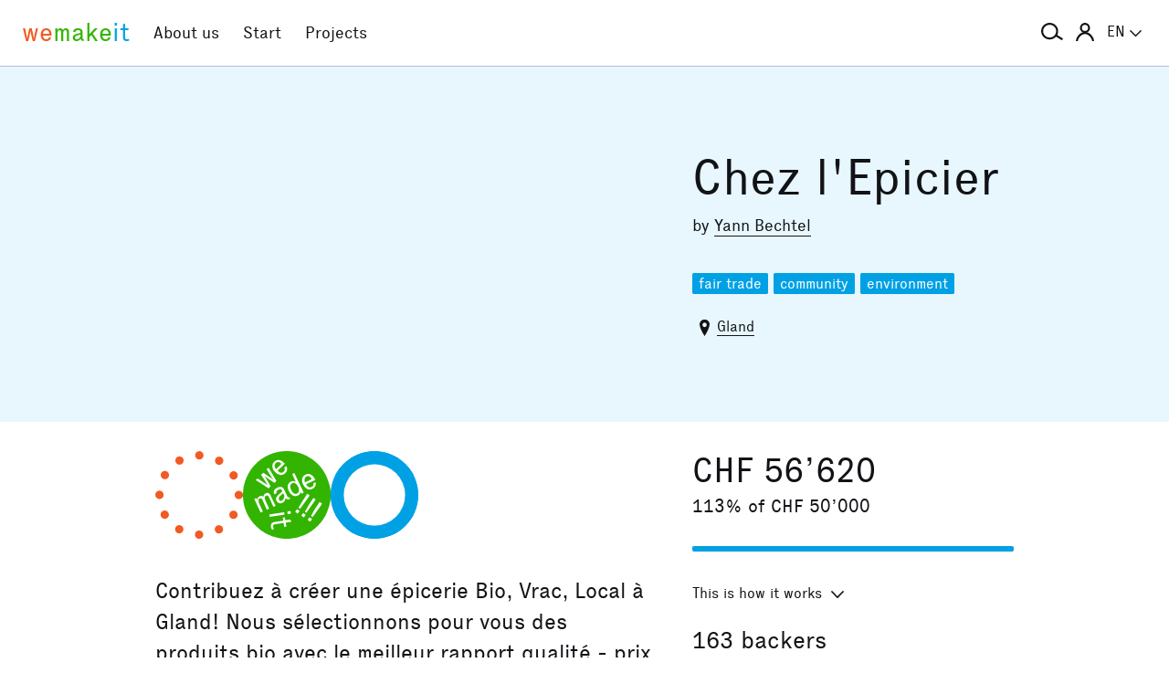

--- FILE ---
content_type: text/html; charset=utf-8
request_url: https://wemakeit.com/projects/chez-l-epicier/show/news?locale=en
body_size: 17787
content:
<!DOCTYPE html><html lang="en"><head prefix="og: http://ogp.me/ns# fb: http://ogp.me/ns/fb# wemakeit: http://ogp.me/ns/fb/wemakeit#"><meta charset="utf-8">
<title>Chez l&#39;Epicier — Crowdfunding on wemakeit</title>
<meta name="description" content="Contribuez à créer une épicerie Bio, Vrac, Local à Gland! Nous sélectionnons pour vous des produits bio avec le meilleur rapport qualité - prix - proximité - durabilité. Zéro-dechets et circuit court!">
<meta name="keywords" content="crowdfunding, crowdfounding, switzerland, art, design, photography, theater, music, architecture, dance, fundraising, support, promotion, we-make-it, we make it, wemakit, wemakit.ch, culture, promote, sponsoring">
<link rel="canonical" href="https://wemakeit.com/projects/chez-l-epicier/show/news?locale=en">
<link rel="alternate" href="https://wemakeit.com/projects/chez-l-epicier/show/news?locale=de" hreflang="de">
<link rel="alternate" href="https://wemakeit.com/projects/chez-l-epicier/show/news?locale=fr" hreflang="fr">
<link rel="alternate" href="https://wemakeit.com/projects/chez-l-epicier/show/news?locale=it" hreflang="it">
<link rel="alternate" href="https://wemakeit.com/projects/chez-l-epicier/show/news?locale=en" hreflang="en">
<link rel="alternate" href="https://wemakeit.com/projects/chez-l-epicier/show/news" hreflang="x-default">
<meta property="fb:app_id" content="210881618999826">
<meta property="fb:admins" content="1031194401">
<meta property="og:url" content="https://wemakeit.com/projects/chez-l-epicier/show/news?locale=en">
<meta property="og:site_name" content="Crowdfunding on wemakeit">
<meta property="og:title" content="Chez l&#39;Epicier – Crowdfunding on wemakeit">
<meta property="og:description" content="Contribuez à créer une épicerie Bio, Vrac, Local à Gland! Nous sélectionnons pour vous des produits bio avec le meilleur rapport qualité - prix - proximité - durabilité. Zéro-dechets et circuit court!">
<meta property="og:type" content="product">
<meta property="og:locale" content="en_GB">
<meta property="og:locale:alternate" content="de_DE">
<meta property="og:locale:alternate" content="fr_FR">
<meta property="og:locale:alternate" content="fr_CA">
<meta property="og:locale:alternate" content="it_IT">
<meta property="og:locale:alternate" content="en_US">
<meta property="og:image" content="https://res.cloudinary.com/wemakeit/image/upload/c_thumb,f_auto,g_center,h_630,q_auto,w_1200/v1638276155/wemakeit/production/project/50386/picture-a78d9fd9-03ad-480e-bde0-9c8d67bbd707.jpg">
<meta property="og:twitter:card" content="summary_large_image">
<meta property="og:twitter:img:src" content="https://res.cloudinary.com/wemakeit/image/upload/c_scale,f_auto,g_center,h_300,q_auto,w_560/v1638276155/wemakeit/production/project/50386/picture-a78d9fd9-03ad-480e-bde0-9c8d67bbd707.jpg">
<meta name="twitter:url" content="https://wemakeit.com/projects/chez-l-epicier/show/news?locale=en">
<meta name="twitter:site" content="Crowdfunding on wemakeit">
<meta name="twitter:domain" content="wemakeit.com">
<meta name="twitter:title" content="Chez l&#39;Epicier">
<meta name="twitter:description" content="Contribuez à créer une épicerie Bio, Vrac, Local à Gland! Nous sélectionnons pour vous des produits bio avec le meilleur rapport qualité - prix - proximité - durabilité. Zéro-dechets et circuit court!">
<meta name="viewport" content="width=device-width,initial-scale=1"><link rel="shortcut icon" type="image/x-icon" href="https://assets.wemakeit.com/assets/favicon-d6e2fefa08463f12ece516de6384a81410e3a98a7eaf83c3c1ec3d97271065af.ico" /><link rel="shortcut icon" type="image/png" href="https://assets.wemakeit.com/assets/favicon-d408f6d6207d380a21a670bbc70f30936471bbb22b75b88d116221b62966a073.png" sizes="32x32" /><link rel="apple-touch-icon" type="image/png" href="https://assets.wemakeit.com/assets/touchicon-342f161f345d41f75fc267a8e8e63d376750495e18525f2001d9abdcad13d400.png" sizes="241x241" /><meta content="#ffffff" name="msapplication-TileColor" /><meta content="https://assets.wemakeit.com/assets/tileicon-eb1d24535be80360037c21e031bfca5479c6084c53f64afd03be785d8b69af8b.png" name="msapplication-TileImage" /><link rel="preload" href="https://assets.wemakeit.com/assets/executive-regular-webfont-ff9dfc116da92370eda80b3d1d5bcbb6147785d0764ca8f92c92d7836fc82618.woff" as="font" type="font/woff" crossorigin="anonymous"><link rel="stylesheet" media="all" href="https://assets.wemakeit.com/assets/application-863e84d2a82bec1a54ae73592f2e8c6c88b038f6e3c33bded2b449a1354d596d.css" /><script>app = {
  rootUrl: "https://wemakeit.com/",
  debugMode: false,
  locale: "en",
  localeTerritory: "en_GB",
  facebookAppId: "210881618999826",
  availablePresentations: {"s":1,"m":414,"l":668,"XL":973},
  currentPresentation: "l"
};</script><script src="https://assets.wemakeit.com/assets/application-25964ca2afe16b68ab83b6c0c8d4e79fc9bd9f60a2702dd029ddf418953fbdb7.js"></script><script src="https://assets.wemakeit.com/assets/turbo-7050f735c6e3967c91db17ae364523e176b249c94f5de91a2f7c9f2723d8df1c.js" type="module" onload="Turbo.session.drive = false"></script>        <script type="text/javascript">
I18n.locale = "en";
        </script>
<link rel="stylesheet" media="all" href="https://assets.wemakeit.com/assets/projects-814d7371d9987479800f0809c02758e6aea7aa8afab5542cd139fd11b2a5cb87.css" /><script src="https://assets.wemakeit.com/assets/projects-bb8e2a52f36ad8c147eca06587fdeb1acff3fb416697931bf771d436b38f4c98.js"></script><script src="https://assets.wemakeit.com/assets/custom_elements-a63fc444c6dea447bee996417a2e365fd4fa8a65c7227ddf95048c119e80689b.js" defer="defer"></script><link rel="stylesheet" media="all" href="https://assets.wemakeit.com/assets/edit_steps-b6cdd270457fd8ae39617ee1a46e34ddfbe97da3c5dc64c61f7690afdd48a719.css" /><script src="https://assets.wemakeit.com/assets/edit_steps-11fb5508e266be910c82fca1f89448775c8efbfe29d6a3a9c143bb05897ca3a9.js"></script><link rel="stylesheet" media="all" href="https://assets.wemakeit.com/assets/widgets-bbc3caf4bff64ae1168fed302035cff95733243bf8734b6c3eec03823362d385.css" /><link rel="stylesheet" media="all" href="https://assets.wemakeit.com/assets/widgets-bbc3caf4bff64ae1168fed302035cff95733243bf8734b6c3eec03823362d385.css" /><link rel="stylesheet" media="all" href="https://assets.wemakeit.com/assets/sharing_visual-ae8fb6d8c79a4236360e50744e99e7ec7ead6f2236eef5f57b1cfab937fe6c11.css" /><script src="https://assets.wemakeit.com/assets/sharing_visual-5fd2c45071c4f21eb254c0f792c6bf39379c8d821722662807ec2010a7897989.js"></script><script src="https://maps.googleapis.com/maps/api/js?key=AIzaSyD0CIQxGKcxXWyL7umuiIn1SQoAt__uOn4&amp;language=en&amp;libraries=places"></script><script src="https://assets.wemakeit.com/assets/maps/geocomplete-17b20bc5c30cb21d13e510fa03ba963199375ee983dc95825cab43bcfb5216e1.js"></script><meta name="csrf-param" content="authenticity_token" />
<meta name="csrf-token" content="VpXzZhAR7LGuWGqTqehuBDlyiWpU6YM-LQ_WGckEoBzslsmn5XkpT6sqqLTXl-U3gIu5YDnDtDNkua627a2QgA" /><script>var _mtm = window._mtm = window._mtm || [];
_mtm.push({'mtm.startTime': (new Date().getTime()), 'event': 'mtm.Start'});
var d=document, g=d.createElement('script'), s=d.getElementsByTagName('script')[0];
g.async=true;
g.src='https://insights.wemakeit.com/js/container_zyVbf7VU.js';
s.parentNode.insertBefore(g,s);</script></head><body class="projects show closed fixed-footer"><header class="page-header"><div class="page-header-container"><div class="top-navigation"><div class="top-navigation-logo"><a class="logo" data-nav-item="homepages_show" href="/" title="Home"><span class="red">we</span><span class="green">make</span><span class="blue">it</span></a></div><div class="top-navigation-shortcuts"><ul><li class="search"><button aria-controls="search-form-full-text" aria-expanded="false" class="toggle-search" role="button"><span class="symbol"><svg version="1.1" xmlns="http://www.w3.org/2000/svg" viewbox="0 0 21.9 17.7" fill-rule="evenodd" fill="currentColor" class=""><path d="M15,8.5c0,3.6-2.9,6.5-6.5,6.5S2,12.1,2,8.5S4.9,2,8.5,2S15,4.9,15,8.5z M14.9,14.1c-1.6,1.8-3.9,2.9-6.4,2.9 C3.8,17,0,13.2,0,8.5S3.8,0,8.5,0S17,3.8,17,8.5c0,1.4-0.3,2.7-0.9,3.9l5.8,3.7l-1.1,1.7L14.9,14.1z"></path></svg></span><span class="label hidden">Search</span></button></li><li class="toggle"><button aria-controls="main-navigation" aria-expanded="false" class="toggle-menu" role="button"><span class="hamburger"></span><span class="label hidden">Main Navigation</span></button></li><li class="user place" data-place-for="user-menu" data-presentation="XL"></li><li class="locales place" data-place-for="locales" data-presentation="XL"></li></ul></div><div class="top-navigation-content"><nav class="main-navigation" id="main-navigation"><ul class="nols main-navigation-list"><li class="main-navigation-list-item"><a class="red flex-parent" data-nav-item="pages_about" href="/pages/about"><span class="symbol"><svg xmlns="http://www.w3.org/2000/svg" viewbox="0 0 99.5 99.5" class=""><circle fill="none" stroke="currentColor" stroke-width="9.5" stroke-linecap="round" stroke-dasharray="0,23.55" cx="49.8" cy="49.8" r="45"></circle></svg></span><span class="label">About us</span></a></li><li class="main-navigation-list-item"><a class="green flex-parent" data-nav-item="pages_start-a-project" href="/pages/start-a-project"><span class="symbol"><svg xmlns="http://www.w3.org/2000/svg" viewbox="0 0 22.41 22.41" class=""><path fill="currentColor" d="M0,11.2C0,9.67,.3,8.22,.88,6.85c.59-1.37,1.39-2.57,2.41-3.59,1-1,2.18-1.79,3.55-2.38C8.21,.29,9.66,0,11.2,0c1.53,0,2.98,.29,4.34,.88,1.36,.59,2.56,1.38,3.59,2.38,1,1.02,1.79,2.22,2.38,3.59,.59,1.37,.88,2.82,.88,4.35s-.29,2.98-.88,4.35c-.59,1.37-1.38,2.56-2.38,3.56s-2.22,1.83-3.59,2.41c-1.37,.59-2.82,.88-4.35,.88s-2.98-.29-4.35-.88c-1.37-.59-2.56-1.39-3.56-2.41-1.02-1-1.83-2.18-2.41-3.55s-.88-2.82-.88-4.36H0Zm1.22,.61c.04,.69,.15,1.35,.32,1.99,.17,.64,.4,1.27,.69,1.88l2.41-1.38,.58,1.02-2.34,1.38c.36,.57,.78,1.1,1.25,1.57,.47,.47,.99,.89,1.58,1.26l1.38-2.34,1.02,.58-1.38,2.41c.61,.3,1.24,.54,1.88,.7,.64,.17,1.3,.27,1.99,.31v-2.75h1.22v2.75c.69-.04,1.35-.15,2-.32s1.27-.4,1.88-.69l-1.39-2.41,1.03-.58,1.38,2.34c.55-.36,1.07-.78,1.55-1.25s.9-.99,1.27-1.58l-2.36-1.38,.61-1.02,2.36,1.38c.32-.61,.57-1.25,.74-1.91,.17-.66,.27-1.31,.29-1.97h-2.72v-1.22h2.72c-.02-.69-.12-1.35-.29-1.98-.17-.64-.42-1.27-.74-1.89l-2.36,1.39-.61-1.03,2.36-1.38c-.36-.57-.78-1.09-1.25-1.56-.47-.47-.99-.89-1.56-1.25l-1.38,2.36-1.03-.61,1.39-2.36c-.61-.32-1.24-.57-1.89-.74s-1.31-.27-1.98-.29V3.97h-1.22V1.25c-.66,.02-1.31,.12-1.97,.29-.66,.17-1.29,.42-1.91,.74l1.38,2.36-1.02,.61-1.38-2.36c-.57,.36-1.1,.79-1.57,1.27-.47,.48-.89,.99-1.26,1.55l2.34,1.38-.58,1.03-2.41-1.39c-.3,.59-.54,1.22-.7,1.88-.17,.66-.27,1.32-.31,2H3.97v1.22H1.22Z"></path></svg></span><span class="label">Start</span></a></li><li class="main-navigation-list-item"><a class="blue flex-parent" data-nav-item="projects_index" href="/projects/collecting"><span class="symbol"><svg xmlns="http://www.w3.org/2000/svg" viewbox="0 0 22.41 22.41" class=""><path fill="currentColor" d="M0,11.2C0,9.67,.3,8.22,.88,6.85c.59-1.37,1.39-2.57,2.41-3.59,1-1,2.18-1.79,3.55-2.38C8.21,.29,9.66,0,11.2,0c1.53,0,2.98,.29,4.34,.88,1.36,.59,2.56,1.38,3.59,2.38,1,1.02,1.79,2.22,2.38,3.59,.59,1.37,.88,2.82,.88,4.35s-.29,2.98-.88,4.35c-.59,1.37-1.38,2.56-2.38,3.56s-2.22,1.83-3.59,2.41c-1.37,.59-2.82,.88-4.35,.88s-2.98-.29-4.35-.88c-1.37-.59-2.56-1.39-3.56-2.41-1.02-1-1.83-2.18-2.41-3.55s-.88-2.82-.88-4.36H0Zm1.86,0c0,1.28,.24,2.49,.73,3.63s1.16,2.13,2.02,2.96c.83,.85,1.82,1.53,2.96,2.02,1.14,.49,2.35,.73,3.63,.73,1.28,0,2.49-.25,3.63-.73,1.14-.49,2.14-1.16,2.99-2.02,.83-.83,1.49-1.82,1.98-2.96s.73-2.35,.73-3.63-.24-2.49-.73-3.63-1.15-2.14-1.98-2.99c-.85-.83-1.85-1.49-2.99-1.98-1.14-.49-2.35-.73-3.63-.73-1.28,0-2.49,.24-3.63,.73-1.14,.49-2.13,1.15-2.96,1.98-.85,.85-1.53,1.85-2.02,2.99-.49,1.14-.73,2.35-.73,3.63Zm1.89,0c0-1.02,.2-1.98,.59-2.89,.39-.91,.93-1.7,1.62-2.39,.66-.66,1.44-1.18,2.34-1.58,.91-.4,1.88-.59,2.91-.59s1.98,.2,2.89,.59,1.7,.92,2.39,1.58c.66,.69,1.18,1.48,1.58,2.39s.59,1.87,.59,2.89-.2,1.99-.59,2.9c-.4,.91-.92,1.7-1.58,2.35-.69,.69-1.48,1.23-2.39,1.62-.91,.39-1.87,.59-2.89,.59s-1.99-.2-2.9-.59c-.91-.39-1.7-.93-2.35-1.62-.69-.66-1.23-1.44-1.62-2.34-.39-.91-.59-1.88-.59-2.91Zm1.84,0c0,.77,.15,1.5,.44,2.18,.29,.68,.69,1.28,1.2,1.79,.51,.51,1.11,.91,1.79,1.2,.68,.29,1.41,.44,2.18,.44,.77,0,1.5-.15,2.18-.44,.68-.29,1.28-.69,1.79-1.2,.49-.51,.88-1.11,1.18-1.79,.3-.68,.45-1.41,.44-2.18s-.15-1.5-.44-2.18-.69-1.28-1.18-1.79c-.51-.49-1.11-.88-1.79-1.18-.68-.3-1.41-.45-2.18-.45s-1.5,.15-2.18,.45-1.28,.69-1.79,1.18c-.51,.51-.91,1.11-1.2,1.79-.29,.68-.44,1.41-.44,2.18Zm1.86,0c0-.51,.1-1,.3-1.45,.2-.46,.48-.86,.82-1.2,.32-.32,.71-.58,1.17-.78s.94-.3,1.45-.3,.99,.1,1.45,.3c.46,.2,.86,.46,1.2,.78,.32,.34,.58,.74,.78,1.2,.2,.46,.3,.94,.3,1.45s-.1,.99-.3,1.45-.46,.85-.78,1.17c-.34,.34-.74,.62-1.2,.82-.46,.2-.94,.3-1.45,.31-.51,0-.99-.1-1.45-.31s-.85-.48-1.17-.82c-.34-.32-.62-.71-.82-1.17-.2-.46-.3-.94-.3-1.45Zm1.89,0c0,.51,.18,.95,.55,1.31,.36,.36,.8,.55,1.31,.55,.51,0,.95-.18,1.31-.55s.55-.8,.55-1.31-.18-.95-.55-1.31c-.36-.36-.8-.55-1.31-.55s-.95,.18-1.31,.55-.55,.8-.55,1.31Z"></path></svg></span><span class="label">Projects</span></a></li><li class="main-navigation-list-item user place" data-place-for="user-menu" data-presentation="s m l"><div id="user-menu"><a class="flex-parent remote-dialog" data-title="Log In or Register" data-path="/sessions/new.json" href="/projects/chez-l-epicier/show/news"><span class="symbol"><svg version="1.1" xmlns="http://www.w3.org/2000/svg" viewbox="0 0 18 18" fill="none" stroke-width="2" stroke="currentColor" class=""><circle class="st0" cx="9" cy="5" r="4"></circle><path class="st0" d="M17,18c0-3.2-3.6-8-8-8s-8,4.8-8,8"></path></svg></span><span class="label">Log In</span></a></div></li><li class="main-navigation-list-item locales place" data-place-for="locales" data-presentation="s m l"><div id="locales"><details><summary aria-controls="available-locales" aria-expanded="false"><span class="summary-flex-parent"><span class="label"><span class="sublabel">Language:</span> EN</span><span class="toggle"><svg xmlns="http://www.w3.org/2000/svg" viewbox="0 0 25.47 13.7" class=""><path d="M0,1.78c-.01-.14,.04-.26,.14-.38L1.36,.16C1.47,.05,1.6,0,1.76,0s.29,.05,.4,.16L12.69,10.34,23.31,.16c.1-.1,.23-.16,.38-.16s.28,.05,.38,.16l1.22,1.25c.13,.1,.18,.23,.17,.37-.01,.14-.07,.26-.17,.37L13.72,13.28c-.13,.13-.28,.23-.46,.31-.18,.08-.37,.12-.57,.12-.19,0-.37-.04-.54-.12-.17-.08-.32-.18-.44-.31L.14,2.14C.06,2.04,.01,1.92,0,1.78Z" fill="currentColor"></path></svg></span></span></summary><ul class="available-locales" id="available-locales"><li><a href="?locale=de" title="Deutsch">DE</a></li><li><a href="?locale=fr" title="Français">FR</a></li><li><a href="?locale=it" title="Italiano">IT</a></li><li><a class="active" href="?locale=en" title="English">EN</a></li></ul></details></div></li></ul></nav></div><div class="top-navigation-search"><h2 class="search-title">Search for projects</h2><form class="simple_form new_search" id="search-form-full-text" novalidate="novalidate" action="/projects" accept-charset="UTF-8" method="get"><input class="string optional" placeholder="Which project are you looking for?" type="text" name="search[full_text]" id="search_full_text" /><input type="submit" name="commit" value="Search" class="blue" data-disable-with="Create Search" /></form><div class="trending-projects"><h3 class="trending-projects-title">Trending projects</h3><ul class="trending-projects-list"><li class="trending-projects-list-item"><a class="micro-button secondary blue" href="/projects/monte-escaliers-pour-danser">Monte-escaliers pour danser</a></li><li class="trending-projects-list-item"><a class="micro-button secondary blue" href="/projects/gerechtigkeit-fuer-120-hunde">Gerechtigkeit für 120 Hunde </a></li><li class="trending-projects-list-item"><a class="micro-button secondary blue" href="/projects/together-for-jules-future">Together for Jules’ future</a></li><li class="trending-projects-list-item"><a class="micro-button secondary blue" href="/projects/sorgenfreie-feiertage">Sorgenfreie Feiertage</a></li><li class="trending-projects-list-item"><a class="micro-button secondary blue" href="/projects/build-a-reef-with-us-2025">Build a reef with us!</a></li></ul></div></div></div></div></header><section id="main"><header class="project-header"><div class="project-header-container project-page-container grid-parent--10-pr-as"><div class="project-header-medium column-primary"><div class="video"><iframe width="668" height="376" src="//www.youtube.com/embed/cjGKTLaiFAI?feature=oembed&rel=0" frameborder="0" allow="accelerometer; autoplay; clipboard-write; encrypted-media; gyroscope; picture-in-picture; web-share" referrerpolicy="strict-origin-when-cross-origin" allowfullscreen title="Chez l&#39;Epicier"></iframe></div></div><div class="project-page-wrapper column-aside"><h1>Chez l'Epicier</h1><p class="owners">by <a href="/users/yann-bechtel">Yann Bechtel</a></p><ul class="categories-list"><li class="categories-list-item"><a href="/projects/collecting/fair_trade">fair trade</a></li><li class="categories-list-item"><a href="/projects/collecting/community">community</a></li><li class="categories-list-item"><a href="/projects/collecting/environment">environment</a></li></ul><p class="location"><span class="symbol symbol--inline"><svg id="location" xmlns="http://www.w3.org/2000/svg" viewbox="0 0 7 11" class=""><path fill="currentColor" d="M3.5,0A3.25,3.25,0,0,0,0,2.92C0,6,3.5,11,3.5,11S7,6,7,2.92A3.25,3.25,0,0,0,3.5,0Zm0,5A1.5,1.5,0,1,1,5,3.5,1.5,1.5,0,0,1,3.5,5Z"></path></svg></span><span class="label"><a href="/projects/collecting?search%5Bdescription%5D=Gland&amp;search%5Blatitude%5D=46.4203&amp;search%5Blongitude%5D=6.269881">Gland</a></span></p></div></div></header><section class="project-meta"><div class="project-page-container grid-parent--10-pr-as"><div class="column-primary project-page-wrapper"><div class="project-page-symbols successful"><div class="symbol community"><svg xmlns="http://www.w3.org/2000/svg" viewbox="0 0 99.5 99.5" class=""><circle fill="none" stroke="currentColor" stroke-width="9.5" stroke-linecap="round" stroke-dasharray="0,23.55" cx="49.8" cy="49.8" r="45"></circle></svg></div><div class="symbol state"><svg xmlns="http://www.w3.org/2000/svg" viewbox="0 0 22.41 22.41" class=""><path fill="currentColor" d="M0,11.2A10.88,10.88,0,0,1,.88,6.85a11.3,11.3,0,0,1,6-6A10.89,10.89,0,0,1,11.2,0a10.88,10.88,0,0,1,4.35.88,11.93,11.93,0,0,1,3.59,2.39,11.43,11.43,0,0,1,2.38,3.58,11.1,11.1,0,0,1,0,8.71,11.08,11.08,0,0,1-2.38,3.55,11.37,11.37,0,0,1-3.58,2.42A11.09,11.09,0,0,1,3.3,19.11,11,11,0,0,1,.88,15.56,10.81,10.81,0,0,1,0,11.21Zm2.88,1.07c.1.18.2.37.28.55l.26.52,1.1,2.38.57-.25-1-2.22L4,12.92l0-.25A.72.72,0,0,1,4,12.34a.48.48,0,0,1,.24-.2.63.63,0,0,1,.3-.05.44.44,0,0,1,.25.11.54.54,0,0,1,.15.18,1.63,1.63,0,0,1,.11.23L6.11,15l.58-.29-1-2.21a3.18,3.18,0,0,1-.11-.33.93.93,0,0,1,0-.24.7.7,0,0,1,.08-.35.39.39,0,0,1,.25-.17.39.39,0,0,1,.31-.05.46.46,0,0,1,.24.16,1,1,0,0,1,.12.15l.13.22,1.09,2.38.56-.3L7.14,11.53A1,1,0,0,0,7,11.16a1.36,1.36,0,0,0-.24-.24.68.68,0,0,0-.4-.23.86.86,0,0,0-.52.11.89.89,0,0,0-.46.36.85.85,0,0,0-.12.56h0a.79.79,0,0,0-.43-.26.74.74,0,0,0-.54.07.81.81,0,0,0-.47.41,1.32,1.32,0,0,0-.11.48v0l-.11-.23A1.13,1.13,0,0,0,3.42,12Zm.39-4.88L6.56,9.52,7.08,9,6,7.11a2.5,2.5,0,0,1-.25-.38c-.09-.15-.18-.28-.26-.39a4.15,4.15,0,0,0,.36.28l.37.27L8.06,8.11l.49-.49-2-3.39-.48.41,1.22,2L7.57,7l.24.34v0a2,2,0,0,0-.32-.27l-.35-.23L5.22,5.55l-.58.5L5.89,8l.22.38.23.34L6,8.51l-.38-.28L3.75,7ZM6.75,16.2l.09.61,3.78-.57-.09-.61Zm.39,3.13c0,.12.09.25.14.38l.17.43.46-.26a1.74,1.74,0,0,1-.11-.25,2.17,2.17,0,0,1-.08-.3.66.66,0,0,1,0-.28.37.37,0,0,1,.09-.19A.78.78,0,0,1,8,18.74a2.14,2.14,0,0,1,.4-.08l2-.28.15,1,.55-.09-.17-1,1.48-.23-.36-.57-1.22.19-.12-.76L10.2,17l.1.8-2.05.28a4.91,4.91,0,0,0-.51.15.78.78,0,0,0-.41.27,1.24,1.24,0,0,0-.14.37,2.31,2.31,0,0,0-.05.49ZM7.52,4a2,2,0,0,0,.67,1.33,2.28,2.28,0,0,0,1.33.77,1.54,1.54,0,0,0,1.29-.44,1.33,1.33,0,0,0,.49-1,2.17,2.17,0,0,0-.22-.85l-.52.36a.88.88,0,0,1,.14.54.86.86,0,0,1-.26.54.8.8,0,0,1-.76.27A1.85,1.85,0,0,1,8.86,5l1.86-1.77a.35.35,0,0,0-.1-.12L10.47,3A2,2,0,0,0,9.2,2.26,1.45,1.45,0,0,0,8,2.72,1.6,1.6,0,0,0,7.51,4ZM8,11l.61-.22a.53.53,0,0,1,0-.52.88.88,0,0,1,.48-.39.74.74,0,0,1,.6-.1.71.71,0,0,1,.32.3l0,.07a.33.33,0,0,1,0,.17.45.45,0,0,1-.17.2c-.08.08-.21.19-.37.32l-.4.35a1.69,1.69,0,0,0-.57.79,1,1,0,0,0,.06.71,1.07,1.07,0,0,0,1.53.52,1.18,1.18,0,0,0,.58-.51,2.58,2.58,0,0,0,.22-.68.85.85,0,0,0,.51.34,1.08,1.08,0,0,0,.64-.11l-.12-.45a.41.41,0,0,1-.38,0,.88.88,0,0,1-.26-.37l-.77-1.61a1,1,0,0,0-.59-.61,1.59,1.59,0,0,0-1.14.15,1.59,1.59,0,0,0-.83.75A1.09,1.09,0,0,0,8,11Zm.15-7.08a1,1,0,0,1,0-.46.8.8,0,0,1,.23-.37.86.86,0,0,1,.72-.31,1.24,1.24,0,0,1,.75.5L8.48,4.61l-.22-.34a.94.94,0,0,1-.14-.33Zm1,8.07a.76.76,0,0,1,.24-.38,4,4,0,0,1,.36-.34l.34-.31.11-.1.08-.11.32.62a2.1,2.1,0,0,1-.19.81,1.08,1.08,0,0,1-.45.47.47.47,0,0,1-.46.07.59.59,0,0,1-.3-.32.6.6,0,0,1,0-.41Zm2.19,3.46.09.67.83-.14-.09-.67Zm.15-6.77a2.17,2.17,0,0,0,.24,1.52,2.28,2.28,0,0,0,1.07,1.18,1.41,1.41,0,0,0,1.19,0,1.09,1.09,0,0,0,.6-.49,1,1,0,0,0,.11-.52v0a.92.92,0,0,0,.14.26,2,2,0,0,1,.14.25l.54-.26L15.25,10c-.1-.2-.19-.39-.28-.55L13.15,5.61l-.57.25.73,1.58a.51.51,0,0,1,.08.17.29.29,0,0,0,.08.14.2.2,0,0,1,0,.08.22.22,0,0,0,.05.08h0A.94.94,0,0,0,13,7.66a1.23,1.23,0,0,0-.7.09,1.52,1.52,0,0,0-.83.95Zm.61.14a.85.85,0,0,1,.52-.6.77.77,0,0,1,.85.06,2,2,0,0,1,.65.83,2.07,2.07,0,0,1,.22,1,.83.83,0,0,1-.47.71.88.88,0,0,1-.82,0,1.69,1.69,0,0,1-.68-.85A1.91,1.91,0,0,1,12.09,8.84Zm1.25,6.69L14,16l.48-.7-.67-.44Zm.89-1,.36.24c.11-.13.21-.27.32-.42l.36-.49c.2-.3.46-.66.78-1.07s.65-.9,1-1.46l-.61-.41c-.36.56-.69,1.06-1,1.52s-.52.84-.7,1.14-.2.36-.3.52-.18.31-.25.43Zm.68,2,.67.45.48-.67-.67-.45Zm.24-9.5a2.17,2.17,0,0,0,.21,1.5,2.41,2.41,0,0,0,1,1.15,1.49,1.49,0,0,0,1.36,0,1.38,1.38,0,0,0,.79-.79A2.11,2.11,0,0,0,18.59,8L18,8.17a.76.76,0,0,1,0,.6,1,1,0,0,1-.45.39.81.81,0,0,1-.8,0,1.71,1.71,0,0,1-.61-.68l2.35-1.1a.24.24,0,0,0-.06-.14l-.11-.2a2,2,0,0,0-1-1.06A1.54,1.54,0,0,0,16,6a1.59,1.59,0,0,0-.88,1Zm.6.5a1,1,0,0,1,0-.35.79.79,0,0,1,.16-.41.76.76,0,0,1,.34-.26A.8.8,0,0,1,17,6.47a1.32,1.32,0,0,1,.58.7L15.88,8a1.54,1.54,0,0,1-.13-.42Zm.06,8,.35.25.33-.41a4.14,4.14,0,0,0,.34-.48c.21-.3.46-.66.77-1.08s.64-.9,1-1.45L18,12c-.37.55-.69,1-1,1.51l-.66,1.11-.29.5C16,15.26,15.9,15.42,15.81,15.56Zm.74,2.08.67.45.44-.72L17,16.94Zm.89-1,.36.27.32-.42c.12-.15.23-.31.35-.49s.46-.66.76-1.07.65-.89,1-1.44l-.64-.43c-.36.56-.69,1.06-1,1.5s-.5.83-.67,1.13-.2.33-.28.49l-.26.46Z"></path></svg></div><div class="sharing-visual"><div class="progress"><svg class="progress-element" data-progress="113" height="730" viewbox="0 0 730 730" width="730"><circle class="progress-element-progress" cx="365" cy="365" r="183"></circle><line stroke="white" stroke-width="30px" x1="0" x2="730" y1="365" y2="365"></line><line stroke="white" stroke-width="30px" x1="0" x2="730" y1="150" y2="580"></line><line stroke="white" stroke-width="30px" x1="0" x2="730" y1="-300" y2="1020"></line><line stroke="white" stroke-width="30px" x1="365" x2="365" y1="0" y2="730"></line><line stroke="white" stroke-width="30px" x1="570" x2="160" y1="0" y2="730"></line><line stroke="white" stroke-width="30px" x1="1000" x2="-300" y1="0" y2="730"></line><circle class="progress-element-center" cx="365" cy="365" r="255" stroke="white"></circle><circle class="progress-element-border" cx="365" cy="365" r="365"></circle></svg></div></div></div><p class="teaser">Contribuez à créer une épicerie Bio, Vrac, Local à Gland! Nous sélectionnons pour vous des produits bio avec le meilleur rapport qualité - prix - proximité - durabilité. Zéro-dechets et circuit court!</p></div><div class="column-aside project-page-wrapper"><p class="pledged-amount">CHF 56’620</p><p class="pledged-percent">113% of CHF 50’000</p><div class="project-progress-wrapper"><label class="hidden" for="progress-50386">Funding status</label><progress id="progress-50386" max="100" value="113">113 %</progress></div><details class="details details-small"><summary class="details-small-summary"><span class="details-small-flex-parent"><span class="details-small-summary-label">This is how it works</span><span class="details-small-summary-toggle"><svg xmlns="http://www.w3.org/2000/svg" viewbox="0 0 25.47 13.7" class=""><path d="M0,1.78c-.01-.14,.04-.26,.14-.38L1.36,.16C1.47,.05,1.6,0,1.76,0s.29,.05,.4,.16L12.69,10.34,23.31,.16c.1-.1,.23-.16,.38-.16s.28,.05,.38,.16l1.22,1.25c.13,.1,.18,.23,.17,.37-.01,.14-.07,.26-.17,.37L13.72,13.28c-.13,.13-.28,.23-.46,.31-.18,.08-.37,.12-.57,.12-.19,0-.37-.04-.54-.12-.17-.08-.32-.18-.44-.31L.14,2.14C.06,2.04,.01,1.92,0,1.78Z" fill="currentColor"></path></svg></span></span></summary><div class="details-small-content"><p>The «all or nothing» principle applies: The project only receives the funds if the funding target is reached or exceeded.</p></div></details><p class="pledged-backers"><span class="amount">163</span> <span class="label">backers</span></p><p class="finished-note successful"><span class="highlighted--blue">Successfully concluded on 31/12/2021</span></p></div></div></section><section class="project-page-container grid-parent--10-pr-as reverse-small"><main class="column-primary project-page-wrapper"><tab-list><nav class="tabs"><ul class="tablist" role="tablist"><li class="tablist-item" role="presentation"><a aria-controls="description" class="partial-link" href="/projects/chez-l-epicier" id="description-link" role="tab" title=""><span>About </span></a></li><li class="current tablist-item" role="presentation"><a aria-controls="news" class="partial-link" href="/projects/chez-l-epicier/show/news" id="news-link" role="tab" title=""><span>Updates <span class="commentcount">17</span></span></a></li><li class="tablist-item" role="presentation"><a aria-controls="backers" class="partial-link" href="/projects/chez-l-epicier/show/backers" id="backers-link" role="tab" title=""><span>Backers <span class="commentcount">163</span></span></a></li><li class="tablist-item" role="presentation"><a aria-controls="comments" class="partial-link" href="/projects/chez-l-epicier/show/comments" id="comments-link" role="tab" title=""><span>Comments <span class="commentcount">16</span></span></a></li></ul></nav></tab-list><div id="description" class="partial hidden--hard"></div><div id="news" class="partial "><div class="post post-30119 " name="post-30119"><div class="header"><h2><a class="scroll-to-anchor" href="#post-30119">Nous y sommes!!</a><span class="meta">By Yann Bechtel, on 22/10/2022</span></h2></div><details class="update-details"><summary class="update-details-summary"><div class="update-details-summary-wrapper"><span class="update-details-summary-label">Read update</span><span class="update-details-summary-toggle"><svg xmlns="http://www.w3.org/2000/svg" viewbox="0 0 25.47 13.7" class=""><path d="M0,1.78c-.01-.14,.04-.26,.14-.38L1.36,.16C1.47,.05,1.6,0,1.76,0s.29,.05,.4,.16L12.69,10.34,23.31,.16c.1-.1,.23-.16,.38-.16s.28,.05,.38,.16l1.22,1.25c.13,.1,.18,.23,.17,.37-.01,.14-.07,.26-.17,.37L13.72,13.28c-.13,.13-.28,.23-.46,.31-.18,.08-.37,.12-.57,.12-.19,0-.37-.04-.54-.12-.17-.08-.32-.18-.44-.31L.14,2.14C.06,2.04,.01,1.92,0,1.78Z" fill="currentColor"></path></svg></span></div></summary><div class="update-details-content"><div class="primary content"><p>Chers Amis,</p>

<p>Il est enfin temps pour moi de vous donner des nouvelles fraîches !
Après de nombreuses péripéties et une longue attente, nous voici enfin dans nos définitifs depuis ce mardi !</p>

<p>Chez l’Epicier a ouvert comme prévu avec un assortiment large de produits frais et de produits d’épicerie. Quelques assortiments restent à compléter, mais il est déjà possible de trouver (presque) tout le nécessaire et même un peu plus.</p>

<p>Le partenariat avec Feel Bliss (traiteur indien) et Tithi Pandy Design (mode fairtrade et soins esthétiques) continue puisque nous partageons toujours nos locaux tout en mutualisant les tâches et certaines dépenses. Les Glaces et sorbets Bougainvillier nous ont également rejoint et je peux fièrement affirmer que je vends de la glace locale, essentiellement bio et en vrac !</p>

<p>Si Chez l’Epicier a pu voir le jour, c’est aussi et surtout grâce à vous et votre précieux soutien : je vous en remercie mille fois !
Je vous invite à passer Chez l’Epicier pour l’inauguration qui aura lieu le samedi 12 novembre de 11h à 20h !</p>

<p>Dès ce moment, je vous offrirai avec grand plaisir les contributions tant attendues et si méritées !</p>

<p>A ce propos, vous recevrez tous très prochainement un e-mail personnalisé auquel je vous demanderais de bien vouloir répondre afin que je sois sûr que chacun et chacune ait pu avoir les informations nécessaires.</p>

<p>Veuillez tous recevoir mes plus chaleureuses salutations et mes plus sincères remerciements !
Yann</p>
</div></div></details></div><div class="post post-27965 " name="post-27965"><div class="header"><h2><a class="scroll-to-anchor" href="#post-27965">Le suspens!</a><span class="meta">By Yann Bechtel, on 12/02/2022</span></h2></div><details class="update-details"><summary class="update-details-summary"><div class="update-details-summary-wrapper"><span class="update-details-summary-label">Read update</span><span class="update-details-summary-toggle"><svg xmlns="http://www.w3.org/2000/svg" viewbox="0 0 25.47 13.7" class=""><path d="M0,1.78c-.01-.14,.04-.26,.14-.38L1.36,.16C1.47,.05,1.6,0,1.76,0s.29,.05,.4,.16L12.69,10.34,23.31,.16c.1-.1,.23-.16,.38-.16s.28,.05,.38,.16l1.22,1.25c.13,.1,.18,.23,.17,.37-.01,.14-.07,.26-.17,.37L13.72,13.28c-.13,.13-.28,.23-.46,.31-.18,.08-.37,.12-.57,.12-.19,0-.37-.04-.54-.12-.17-.08-.32-.18-.44-.31L.14,2.14C.06,2.04,.01,1.92,0,1.78Z" fill="currentColor"></path></svg></span></div></summary><div class="update-details-content"><div class="primary content"><p>Bonjour chers Amis!</p>

<p>Les dernières semaines ont été fortes en émotions!
En effet, la régie s’occupant des locaux de la rue du Borgeaud 9 n’a pas encore pu nous donner de réponse quant à notre bail. En cause, de gros retard de leur part. Pire, le Pop-up devait fermer au 15 février et Chez l’Epicier se retrouver à la rue!
Heureusement, le propriétaire et la régie ont prolongé la durée du magasin éphémère le temps qu’ils puissent se prononcer quant à la marche des travaux et donc nous donner enfin un délai.</p>

<p>Nous espérons encore pouvoir ouvrir en mars, mais certainement avec un retard de deux semaines. Je vous demande donc encore un peu de patience pour vos contreparties et pour voir notre magasin en mode définitif.</p>

<p>Je suis désolé de ces nouvelles peu satisfaisantes, mais je suis empli d’une magnifique énergie et d’un optimisme non entamé pour ouvrir très bientôt un superbe magasin plein de produits bio, en vrac et locaux!</p>

<p>A très bientôt, chers Amis!</p>
</div></div></details></div><div class="post post-27707 " name="post-27707"><div class="header"><h2><a class="scroll-to-anchor" href="#post-27707">Contreparties</a><span class="meta">By Yann Bechtel, on 08/01/2022</span></h2></div><details class="update-details"><summary class="update-details-summary"><div class="update-details-summary-wrapper"><span class="update-details-summary-label">Read update</span><span class="update-details-summary-toggle"><svg xmlns="http://www.w3.org/2000/svg" viewbox="0 0 25.47 13.7" class=""><path d="M0,1.78c-.01-.14,.04-.26,.14-.38L1.36,.16C1.47,.05,1.6,0,1.76,0s.29,.05,.4,.16L12.69,10.34,23.31,.16c.1-.1,.23-.16,.38-.16s.28,.05,.38,.16l1.22,1.25c.13,.1,.18,.23,.17,.37-.01,.14-.07,.26-.17,.37L13.72,13.28c-.13,.13-.28,.23-.46,.31-.18,.08-.37,.12-.57,.12-.19,0-.37-.04-.54-.12-.17-.08-.32-.18-.44-.31L.14,2.14C.06,2.04,.01,1.92,0,1.78Z" fill="currentColor"></path></svg></span></div></summary><div class="update-details-content"><div class="primary content"><p>Chers contributeurs,</p>

<p>Suite à des questions de plusieurs d’entre vous, j’aimerais vous donner des informations sur les contreparties. 
Pour pouvoir vous les donner comme de juste, j’ai besoin d’un peu de temps. Pourquoi?</p>
<ol>
  <li>Je suis encore en attente de la liste des contributeurs et des contreparties, que la plateforme de crowdfunding doit me fournir.</li>
  <li>Je suis encore en attente de savoir si je vais pouvoir m’établir à la rue du Borgeaud 9 comme prévu.</li>
</ol>

<p>Une fois ces deux conditions réunies, je pourrai commencer. Je vous contacterai alors chacun personnellement.</p>

<p>Mon objectif est d’avoir distribué toutes les contreparties d’ici à fin février au plus tard et j’ai bien l’intention de m’y tenir!</p>

<p>Salutations à tous et encore une fois : Bonne année!!!</p>
</div></div></details></div><div class="post post-27646 " name="post-27646"><div class="header"><h2><a class="scroll-to-anchor" href="#post-27646">MERCI!</a><span class="meta">By Yann Bechtel, on 31/12/2021</span></h2></div><details class="update-details"><summary class="update-details-summary"><div class="update-details-summary-wrapper"><span class="update-details-summary-label">Read update</span><span class="update-details-summary-toggle"><svg xmlns="http://www.w3.org/2000/svg" viewbox="0 0 25.47 13.7" class=""><path d="M0,1.78c-.01-.14,.04-.26,.14-.38L1.36,.16C1.47,.05,1.6,0,1.76,0s.29,.05,.4,.16L12.69,10.34,23.31,.16c.1-.1,.23-.16,.38-.16s.28,.05,.38,.16l1.22,1.25c.13,.1,.18,.23,.17,.37-.01,.14-.07,.26-.17,.37L13.72,13.28c-.13,.13-.28,.23-.46,.31-.18,.08-.37,.12-.57,.12-.19,0-.37-.04-.54-.12-.17-.08-.32-.18-.44-.31L.14,2.14C.06,2.04,.01,1.92,0,1.78Z" fill="currentColor"></path></svg></span></div></summary><div class="update-details-content"><div class="primary content"><p>Chers contributeurs,</p>

<p>Notre campagne de financement est terminée! Que d’émotions pendant ces 30 jours, mais c’est réussi!!</p>

<p>Vous faites désormais tous partie du projet Chez l’Epicier qui sans vous n’aurait pas pu voir le jour! Un grand merci pour vos contributions, vos partages, vos encouragements et votre énergie positive!</p>

<p>Je vous tiendrai évidemment au courant dès que j’aurai la confirmation du local définitif où Chez l’Epicier pourra s’établir. En principe, nous resterons à la rue du Borgeaud 9 à Gland.</p>

<p>Pour suivre au jour le jour nos activités, suivez-nous sur Facebook (@chezlepicierbio) ou sur notre site www.chezlepicier.ch.</p>

<p>Et pour que le projet fonctionne sur le long terme, faites vos courses Chez l’Epicier, en bio, en vrac et en local!
Et continuez à en parler autour de vous!!</p>

<p>Enfin, je vous souhaite à tous, à vos familles et à vos proches une excellente année 2022, pleine de bonheur, de joie et de santé!</p>
</div></div></details></div><div class="post post-27627 " name="post-27627"><div class="header"><h2><a class="scroll-to-anchor" href="#post-27627">Nous y sommes!!</a><span class="meta">By Yann Bechtel, on 28/12/2021</span></h2></div><details class="update-details"><summary class="update-details-summary"><div class="update-details-summary-wrapper"><span class="update-details-summary-label">Read update</span><span class="update-details-summary-toggle"><svg xmlns="http://www.w3.org/2000/svg" viewbox="0 0 25.47 13.7" class=""><path d="M0,1.78c-.01-.14,.04-.26,.14-.38L1.36,.16C1.47,.05,1.6,0,1.76,0s.29,.05,.4,.16L12.69,10.34,23.31,.16c.1-.1,.23-.16,.38-.16s.28,.05,.38,.16l1.22,1.25c.13,.1,.18,.23,.17,.37-.01,.14-.07,.26-.17,.37L13.72,13.28c-.13,.13-.28,.23-.46,.31-.18,.08-.37,.12-.57,.12-.19,0-.37-.04-.54-.12-.17-.08-.32-.18-.44-.31L.14,2.14C.06,2.04,.01,1.92,0,1.78Z" fill="currentColor"></path></svg></span></div></summary><div class="update-details-content"><div class="primary content"><p>Et voilà! Nous avons dépassé notre objectif!</p>

<p>Chers contributeurs,
Un grand bravo et surtout un grand merci à tous pour votre soutien et votre engagement sans faille!!</p>

<p>Nous sommes submergés de messages de soutien et cela nous fait tellement chaud au cœur! Vous êtes tous géniaux et nous vous remercions infiniment!!</p>

<p>La crousille reste ouverte jusqu’au 31 décembre à 15h! Toutes les contributions seront évidemment les bienvenues jusqu’à la fin et serviront à pouvoir vous servir encore mieux et plus rapidement.</p>

<p>Le montant supplémentaire que nous arriverons à collecter jusqu’à la fin nous permettra de mettre en place des silos à vrac supplémentaires et donc de vous proposer encore plus d’assortiment dès l’ouverture! Ce matériel, en inox et en verre, fabriqué artisanalement et localement, est un matériel qui coûte évidemment bien plus cher que les silos en plastique!</p>

<p>De même, notre assortiment de produits frais pourra se développer plus vite que prévu, puisque nous aurons les moyens de nous procurer le matériel nécessaire et le stock de base!</p>

<p>Nous vous remercions encore de vos contributions, de votre générosité et de votre enthousiasme!</p>
</div></div></details></div><div class="post post-27594 " name="post-27594"><div class="header"><h2><a class="scroll-to-anchor" href="#post-27594">Notre passage sur NRTV</a><span class="meta">By Yann Bechtel, on 24/12/2021</span></h2></div><details class="update-details"><summary class="update-details-summary"><div class="update-details-summary-wrapper"><span class="update-details-summary-label">Read update</span><span class="update-details-summary-toggle"><svg xmlns="http://www.w3.org/2000/svg" viewbox="0 0 25.47 13.7" class=""><path d="M0,1.78c-.01-.14,.04-.26,.14-.38L1.36,.16C1.47,.05,1.6,0,1.76,0s.29,.05,.4,.16L12.69,10.34,23.31,.16c.1-.1,.23-.16,.38-.16s.28,.05,.38,.16l1.22,1.25c.13,.1,.18,.23,.17,.37-.01,.14-.07,.26-.17,.37L13.72,13.28c-.13,.13-.28,.23-.46,.31-.18,.08-.37,.12-.57,.12-.19,0-.37-.04-.54-.12-.17-.08-.32-.18-.44-.31L.14,2.14C.06,2.04,.01,1.92,0,1.78Z" fill="currentColor"></path></svg></span></div></summary><div class="update-details-content"><div class="primary content"><p>Voici le lien pour visionner le passage de l’Epicier et son comparse Patrick Berthet sur NRTV.</p>

<p>https://www.nrtv.ch/la-quotidienne/la-quotidienne-du-jeudi-23-decembre/</p>

<p>Bon Noël à tous encore une fois!!</p>
</div></div></details></div><div class="post post-27593 " name="post-27593"><div class="header"><h2><a class="scroll-to-anchor" href="#post-27593">Joyeux Noël !!!</a><span class="meta">By Yann Bechtel, on 24/12/2021</span></h2></div><details class="update-details"><summary class="update-details-summary"><div class="update-details-summary-wrapper"><span class="update-details-summary-label">Read update</span><span class="update-details-summary-toggle"><svg xmlns="http://www.w3.org/2000/svg" viewbox="0 0 25.47 13.7" class=""><path d="M0,1.78c-.01-.14,.04-.26,.14-.38L1.36,.16C1.47,.05,1.6,0,1.76,0s.29,.05,.4,.16L12.69,10.34,23.31,.16c.1-.1,.23-.16,.38-.16s.28,.05,.38,.16l1.22,1.25c.13,.1,.18,.23,.17,.37-.01,.14-.07,.26-.17,.37L13.72,13.28c-.13,.13-.28,.23-.46,.31-.18,.08-.37,.12-.57,.12-.19,0-.37-.04-.54-.12-.17-.08-.32-.18-.44-.31L.14,2.14C.06,2.04,.01,1.92,0,1.78Z" fill="currentColor"></path></svg></span></div></summary><div class="update-details-content"><div class="primary content"><p>Chez l’Epicier vous souhaite à tous un très joyeux Noël! Que la fête soit douce et pleine de bienveillance!</p>

<p>Nous avons reçu un joli cadeau de Noël : la plateforme We Make It nous a placé dans ses coups de cœur et comme projet recommandé! Nous apparaîtrons donc en haut de leur page et gagnerons en visibilité!</p>

<p>Encore une fois, un grand merci à vous tous pour votre soutien! Passez de très belles fêtes!!</p>
</div></div></details></div><div class="post post-27586 " name="post-27586"><div class="header"><h2><a class="scroll-to-anchor" href="#post-27586">De la glace en vrac!</a><span class="meta">By Yann Bechtel, on 23/12/2021</span></h2></div><details class="update-details"><summary class="update-details-summary"><div class="update-details-summary-wrapper"><span class="update-details-summary-label">Read update</span><span class="update-details-summary-toggle"><svg xmlns="http://www.w3.org/2000/svg" viewbox="0 0 25.47 13.7" class=""><path d="M0,1.78c-.01-.14,.04-.26,.14-.38L1.36,.16C1.47,.05,1.6,0,1.76,0s.29,.05,.4,.16L12.69,10.34,23.31,.16c.1-.1,.23-.16,.38-.16s.28,.05,.38,.16l1.22,1.25c.13,.1,.18,.23,.17,.37-.01,.14-.07,.26-.17,.37L13.72,13.28c-.13,.13-.28,.23-.46,.31-.18,.08-.37,.12-.57,.12-.19,0-.37-.04-.54-.12-.17-.08-.32-.18-.44-.31L.14,2.14C.06,2.04,.01,1.92,0,1.78Z" fill="currentColor"></path></svg></span></div></summary><div class="update-details-content"><div class="visuals"><figure class="image"><img alt="" loading="lazy" class="portrait" width="1080" height="1528" src="https://res.cloudinary.com/wemakeit/image/upload/c_fit,f_auto,g_center,h_501,q_auto,w_668/v1640260656/wemakeit/production/post/27586/picture-7eed380e-0b38-40af-a814-c444b97b5cf6.jpg" /></figure></div><div class="primary content"><p>Ca y est, c’est confirmé!
Nous avons établi un partenariat avec Glaces &amp; Sorbets Bougainviller et nous vendrons de la glace en vrac dès janvier!</p>

<p>Le principe est simple : vous achetez un des trois contenant de votre choix et nous le remplissons des glaces et sorbets de votre choix parmi la sélection de 6 parfums présents en magasin. Le tout à un prix préférentiel!</p>

<p>Glaces &amp; Sorbets Bougainviller sont produites à Gland, dans le plus strict respect de la tradition. Le glacier poursuit une stratégie tendance terroir, 0/déchets, 0/gaspi et 0/km.</p>

<p>Dans le courant du premier trimestre 2022, la marque proposera désormais une sélection de glaces et sorbets fabriqués à partir de produits biologiques que nous présenterons Chez l’Epicier!</p>
</div></div></details></div><div class="post post-27573 " name="post-27573"><div class="header"><h2><a class="scroll-to-anchor" href="#post-27573">100 contributions!</a><span class="meta">By Yann Bechtel, on 22/12/2021</span></h2></div><details class="update-details"><summary class="update-details-summary"><div class="update-details-summary-wrapper"><span class="update-details-summary-label">Read update</span><span class="update-details-summary-toggle"><svg xmlns="http://www.w3.org/2000/svg" viewbox="0 0 25.47 13.7" class=""><path d="M0,1.78c-.01-.14,.04-.26,.14-.38L1.36,.16C1.47,.05,1.6,0,1.76,0s.29,.05,.4,.16L12.69,10.34,23.31,.16c.1-.1,.23-.16,.38-.16s.28,.05,.38,.16l1.22,1.25c.13,.1,.18,.23,.17,.37-.01,.14-.07,.26-.17,.37L13.72,13.28c-.13,.13-.28,.23-.46,.31-.18,.08-.37,.12-.57,.12-.19,0-.37-.04-.54-.12-.17-.08-.32-.18-.44-.31L.14,2.14C.06,2.04,.01,1.92,0,1.78Z" fill="currentColor"></path></svg></span></div></summary><div class="update-details-content"><div class="primary content"><p>Chers contributeurs,
Nous avons passé les 100 contributions, merci à vous tous encore une fois!
Il nous reste 17’000.- pour atteindre notre objectif et ouvrir une épicerie bio et en vrac à Gland!
Si chacun de nous arrive à convaincre deux personnes de mettre entre 50 et 100.- pour ce projet ces prochains jours, l’objectif sera atteint!
Alors je compte sur vous!
Et allez! Encore un grand merci pour votre engagement et vos contributions à ce projet!</p>

<p>PS: nous serons au marché de Gland aujourd’hui entre 16h et 20h, place de la Gare.</p>
</div></div></details></div><div class="post post-27546 " name="post-27546"><div class="header"><h2><a class="scroll-to-anchor" href="#post-27546">Mon passage sur Rouge FM</a><span class="meta">By Yann Bechtel, on 20/12/2021</span></h2></div><details class="update-details"><summary class="update-details-summary"><div class="update-details-summary-wrapper"><span class="update-details-summary-label">Read update</span><span class="update-details-summary-toggle"><svg xmlns="http://www.w3.org/2000/svg" viewbox="0 0 25.47 13.7" class=""><path d="M0,1.78c-.01-.14,.04-.26,.14-.38L1.36,.16C1.47,.05,1.6,0,1.76,0s.29,.05,.4,.16L12.69,10.34,23.31,.16c.1-.1,.23-.16,.38-.16s.28,.05,.38,.16l1.22,1.25c.13,.1,.18,.23,.17,.37-.01,.14-.07,.26-.17,.37L13.72,13.28c-.13,.13-.28,.23-.46,.31-.18,.08-.37,.12-.57,.12-.19,0-.37-.04-.54-.12-.17-.08-.32-.18-.44-.31L.14,2.14C.06,2.04,.01,1.92,0,1.78Z" fill="currentColor"></path></svg></span></div></summary><div class="update-details-content"><div class="primary content"><p>Pour écouter mes deux interventions sur Rouge FM de ce lundi soir :</p>

<p>1ere partie:
https://www.rouge.com/podcasts/le-coup-de-projecteur-203/chez-l-epicier-partie-1-8341</p>

<p>2e partie :
https://www.rouge.com/podcasts/le-coup-de-projecteur-203/chez-l-epicier-partie-2-8342</p>

<p>N’hésitez pas à partager!</p>
</div></div></details></div><div class="post post-27529 " name="post-27529"><div class="header"><h2><a class="scroll-to-anchor" href="#post-27529">l'Epicier à la radio!</a><span class="meta">By Yann Bechtel, on 20/12/2021</span></h2></div><details class="update-details"><summary class="update-details-summary"><div class="update-details-summary-wrapper"><span class="update-details-summary-label">Read update</span><span class="update-details-summary-toggle"><svg xmlns="http://www.w3.org/2000/svg" viewbox="0 0 25.47 13.7" class=""><path d="M0,1.78c-.01-.14,.04-.26,.14-.38L1.36,.16C1.47,.05,1.6,0,1.76,0s.29,.05,.4,.16L12.69,10.34,23.31,.16c.1-.1,.23-.16,.38-.16s.28,.05,.38,.16l1.22,1.25c.13,.1,.18,.23,.17,.37-.01,.14-.07,.26-.17,.37L13.72,13.28c-.13,.13-.28,.23-.46,.31-.18,.08-.37,.12-.57,.12-.19,0-.37-.04-.54-.12-.17-.08-.32-.18-.44-.31L.14,2.14C.06,2.04,.01,1.92,0,1.78Z" fill="currentColor"></path></svg></span></div></summary><div class="update-details-content"><div class="primary content"><p>Ça y est! Nous avons passé le cap des 30’000.-!! Merci à tous!</p>

<p>Et comme une bonne nouvelle n’arrive jamais seule, je vous annonce que je passerai ce soir sur les ondes de Rouge FM! Deux fois quatre minutes à 18:10 et 18:25!
L’occasion pour moi de présenter le projet et de motiver de nouveaux contributeurs.</p>

<p>Merci encore à chacun d’entre vous! Il reste encore 20’000.- à obtenir pour pouvoir ouvrir Chez l’Epicier de manière permanente à Gland ! Continuez à faire du bruit, à en parler autour de vous et à partager un max sur les réseaux sociaux! Nous avons besoin d’un soutien concret! Chaque contribution, même la plus petite, est importante!</p>

<p>Plus que 11 jours!! Tous ensemble, on y arrivera!💪</p>
</div></div></details></div><div class="post post-27494 " name="post-27494"><div class="header"><h2><a class="scroll-to-anchor" href="#post-27494">L'Epicier à la télé!</a><span class="meta">By Yann Bechtel, on 16/12/2021</span></h2></div><details class="update-details"><summary class="update-details-summary"><div class="update-details-summary-wrapper"><span class="update-details-summary-label">Read update</span><span class="update-details-summary-toggle"><svg xmlns="http://www.w3.org/2000/svg" viewbox="0 0 25.47 13.7" class=""><path d="M0,1.78c-.01-.14,.04-.26,.14-.38L1.36,.16C1.47,.05,1.6,0,1.76,0s.29,.05,.4,.16L12.69,10.34,23.31,.16c.1-.1,.23-.16,.38-.16s.28,.05,.38,.16l1.22,1.25c.13,.1,.18,.23,.17,.37-.01,.14-.07,.26-.17,.37L13.72,13.28c-.13,.13-.28,.23-.46,.31-.18,.08-.37,.12-.57,.12-.19,0-.37-.04-.54-.12-.17-.08-.32-.18-.44-.31L.14,2.14C.06,2.04,.01,1.92,0,1.78Z" fill="currentColor"></path></svg></span></div></summary><div class="update-details-content"><div class="visuals"><figure class="image"><img alt="NRTV nous invite!" loading="lazy" class="landscape" width="710" height="246" src="https://res.cloudinary.com/wemakeit/image/upload/c_fit,f_auto,g_center,h_501,q_auto,w_668/v1639665485/wemakeit/production/post/27494/picture-577d8a37-8afe-4c6f-890f-4fe07f3f4030.jpg" /><figcaption>NRTV nous invite!</figcaption></figure></div><div class="primary content"><p>Chers contributeurs,</p>

<p>La chaîne de télévision Nyon Région s’intéresse au POP UP SHOP et à notre projet et va nous offrir une jolie visibilité supplémentaire!</p>

<p>Ainsi, je serai sur le plateau de NRTV mercredi prochain le 22 décembre avec mon ami Patrick Berthet des glaces Bougainviller à Gland!</p>

<p>L’émission sera diffusée le lendemain, jeudi 23 décembre à 18h.</p>

<p>En attendant, continuez à parler de la campagne à tout le monde autour de vous et à partager sur les réseaux sociaux! Chaque personne compte et nous allons y arriver!!</p>
</div></div></details></div><div class="post post-27476 " name="post-27476"><div class="header"><h2><a class="scroll-to-anchor" href="#post-27476">Nous avons atteint la moitié!</a><span class="meta">By Yann Bechtel, on 15/12/2021</span></h2></div><details class="update-details"><summary class="update-details-summary"><div class="update-details-summary-wrapper"><span class="update-details-summary-label">Read update</span><span class="update-details-summary-toggle"><svg xmlns="http://www.w3.org/2000/svg" viewbox="0 0 25.47 13.7" class=""><path d="M0,1.78c-.01-.14,.04-.26,.14-.38L1.36,.16C1.47,.05,1.6,0,1.76,0s.29,.05,.4,.16L12.69,10.34,23.31,.16c.1-.1,.23-.16,.38-.16s.28,.05,.38,.16l1.22,1.25c.13,.1,.18,.23,.17,.37-.01,.14-.07,.26-.17,.37L13.72,13.28c-.13,.13-.28,.23-.46,.31-.18,.08-.37,.12-.57,.12-.19,0-.37-.04-.54-.12-.17-.08-.32-.18-.44-.31L.14,2.14C.06,2.04,.01,1.92,0,1.78Z" fill="currentColor"></path></svg></span></div></summary><div class="update-details-content"><div class="visuals"><div aria-label="carousel" class="image-slider swiffy-slider infinite-sliding slider-nav-square slider-nav-sm slider-nav-autopause slider-item-snapstart slider-indicators-round slider-indicators-dark slider-indicators-outside slider-indicators-sm" data-slider-nav-autoplay-interval="5000"><ul class="slider-container" role="list"><li aria-label="Slide 1 out of 7 is displayed." role="listitem"><figure><img alt="Les Biscuits de Noël" loading="lazy" class="portrait" width="1080" height="1080" src="https://res.cloudinary.com/wemakeit/image/upload/c_fit,f_auto,g_center,h_501,q_auto,w_668/v1639566545/wemakeit/production/post/27476/picture-113e8407-9402-499f-9000-5edf84ae0cf3.jpg" /><figcaption>Les Biscuits de Noël</figcaption></figure></li><li aria-label="Slide 2 out of 7 is displayed." role="listitem"><figure><img alt="Chocolats, Biscuits, Huiles et Autres" loading="lazy" class="portrait" width="1080" height="1080" src="https://res.cloudinary.com/wemakeit/image/upload/c_fit,f_auto,g_center,h_501,q_auto,w_668/v1639566545/wemakeit/production/post/27476/picture-d7a93509-4a8a-45e4-9630-582d9490aa5c.jpg" /><figcaption>Chocolats, Biscuits, Huiles et Autres</figcaption></figure></li><li aria-label="Slide 3 out of 7 is displayed." role="listitem"><figure><img alt="Les Oeufs de Céligny" loading="lazy" class="portrait" width="1080" height="1080" src="https://res.cloudinary.com/wemakeit/image/upload/c_fit,f_auto,g_center,h_501,q_auto,w_668/v1639566546/wemakeit/production/post/27476/picture-8f23943e-f008-48f4-905f-17bf2661c54d.jpg" /><figcaption>Les Oeufs de Céligny</figcaption></figure></li><li aria-label="Slide 4 out of 7 is displayed." role="listitem"><figure><img alt="Composez votre Panier Garni" loading="lazy" class="portrait" width="1080" height="1080" src="https://res.cloudinary.com/wemakeit/image/upload/c_fit,f_auto,g_center,h_501,q_auto,w_668/v1639566546/wemakeit/production/post/27476/picture-66c779a0-9b5d-4a95-9043-dfca256fd7bf.jpg" /><figcaption>Composez votre Panier Garni</figcaption></figure></li><li aria-label="Slide 5 out of 7 is displayed." role="listitem"><figure><img alt="Nos Produits Frais" loading="lazy" class="portrait" width="1080" height="1080" src="https://res.cloudinary.com/wemakeit/image/upload/c_fit,f_auto,g_center,h_501,q_auto,w_668/v1639566548/wemakeit/production/post/27476/picture-ffaf7c26-bff9-491c-ba97-9a27fdef519a.jpg" /><figcaption>Nos Produits Frais</figcaption></figure></li><li aria-label="Slide 6 out of 7 is displayed." role="listitem"><figure><img alt="Le Mural Vrac" loading="lazy" class="portrait" width="1080" height="1080" src="https://res.cloudinary.com/wemakeit/image/upload/c_fit,f_auto,g_center,h_501,q_auto,w_668/v1639566548/wemakeit/production/post/27476/picture-0e4b1fdb-25b8-4acd-b637-2be58a05659e.jpg" /><figcaption>Le Mural Vrac</figcaption></figure></li><li aria-label="Slide 7 out of 7 is displayed." role="listitem"><figure><img alt="Nos Paniers Garnis" loading="lazy" class="portrait" width="1080" height="1080" src="https://res.cloudinary.com/wemakeit/image/upload/c_fit,f_auto,g_center,h_501,q_auto,w_668/v1639566549/wemakeit/production/post/27476/picture-4b44914f-20a7-40fe-899c-ced3ca0af573.jpg" /><figcaption>Nos Paniers Garnis</figcaption></figure></li></ul><button class="slider-nav prev"></button><button class="slider-nav next slider-nav-next"></button><ul class="slider-indicators"><li class="active"><span class="hidden">Go to slide 1 out of 7.</span></li><li><span class="hidden">Go to slide 2 out of 7.</span></li><li><span class="hidden">Go to slide 3 out of 7.</span></li><li><span class="hidden">Go to slide 4 out of 7.</span></li><li><span class="hidden">Go to slide 5 out of 7.</span></li><li><span class="hidden">Go to slide 6 out of 7.</span></li><li><span class="hidden">Go to slide 7 out of 7.</span></li></ul></div></div><div class="primary content"><p>Merci, chers contributeurs!!</p>

<p>Après deux semaines de campagne, nous avons atteint la moitié de l’objectif!! C’est un résultat très encourageant, mais la partie n’est pas gagnée!</p>

<p>Si nous voulons offrir à Gland et sa région un commerce de proximité et de qualité, bio et en vrac, nous devons nous mobiliser encore et encore avant Noël!</p>

<p>Il est important de communiquer que si l’objectif total n’est pas atteint, le magasin ne pourra pas voir le jour et que nous comptons donc sur le soutien de chaque personne qui se sent concernée ou qui veut soutenir un projet qui va dans le bon sens! Même les petits montants sont importants!</p>

<p>Je vous remercie de votre soutien, chers contributeurs, et vous demande encore de communiquer un maximum ces prochains jours! Parlez-en à tous vos amis et collègues, à votre famille et vos connaissances, partagez mes publications sur Facebook, bref: FAITES DU BRUIT! :-)</p>

<p>En deux semaines, Chez l’Epicier a gagné en notoriété. Chaque jour nous avons plus de clients. L’assortiment s’est complété avec beaucoup de beaux produits frais, des paniers garnis, des biscuits et dès aujourd’hui, des biscuits de Noël fait maison par la famille Bechtel avec comme ingrédients, des produits de Chez l’Epicier!</p>

<p>Merci encore à chacun de vous pour votre soutien comme contributeur, mais aussi comme relai pour que ce financement participatif soit un succès commun! 
Merci, merci et merci!</p>
</div></div></details></div><div class="post post-27424 " name="post-27424"><div class="header"><h2><a class="scroll-to-anchor" href="#post-27424">Les fromages de chèvre sont arrivés!</a><span class="meta">By Yann Bechtel, on 10/12/2021</span></h2></div><details class="update-details"><summary class="update-details-summary"><div class="update-details-summary-wrapper"><span class="update-details-summary-label">Read update</span><span class="update-details-summary-toggle"><svg xmlns="http://www.w3.org/2000/svg" viewbox="0 0 25.47 13.7" class=""><path d="M0,1.78c-.01-.14,.04-.26,.14-.38L1.36,.16C1.47,.05,1.6,0,1.76,0s.29,.05,.4,.16L12.69,10.34,23.31,.16c.1-.1,.23-.16,.38-.16s.28,.05,.38,.16l1.22,1.25c.13,.1,.18,.23,.17,.37-.01,.14-.07,.26-.17,.37L13.72,13.28c-.13,.13-.28,.23-.46,.31-.18,.08-.37,.12-.57,.12-.19,0-.37-.04-.54-.12-.17-.08-.32-.18-.44-.31L.14,2.14C.06,2.04,.01,1.92,0,1.78Z" fill="currentColor"></path></svg></span></div></summary><div class="update-details-content"><div class="visuals"><figure class="image"><img alt="" loading="lazy" class="portrait" width="3000" height="3000" src="https://res.cloudinary.com/wemakeit/image/upload/c_fit,f_auto,g_center,h_501,q_auto,w_668/v1639142876/wemakeit/production/post/27424/picture-deb39255-ee3a-4e72-b80c-69339aa71439.jpg" /></figure></div><div class="primary content"><p>Les merveilleux fromages de chèvre de la Croix-de-Luisant sont là!
Frais, affiné, cendré et bien-sûr la bûche!</p>
</div></div></details></div><div class="post post-27389 " name="post-27389"><div class="header"><h2><a class="scroll-to-anchor" href="#post-27389">L'Epicerie du POP UP SHOP évolue!</a><span class="meta">By Yann Bechtel, on 08/12/2021</span></h2></div><details class="update-details"><summary class="update-details-summary"><div class="update-details-summary-wrapper"><span class="update-details-summary-label">Read update</span><span class="update-details-summary-toggle"><svg xmlns="http://www.w3.org/2000/svg" viewbox="0 0 25.47 13.7" class=""><path d="M0,1.78c-.01-.14,.04-.26,.14-.38L1.36,.16C1.47,.05,1.6,0,1.76,0s.29,.05,.4,.16L12.69,10.34,23.31,.16c.1-.1,.23-.16,.38-.16s.28,.05,.38,.16l1.22,1.25c.13,.1,.18,.23,.17,.37-.01,.14-.07,.26-.17,.37L13.72,13.28c-.13,.13-.28,.23-.46,.31-.18,.08-.37,.12-.57,.12-.19,0-.37-.04-.54-.12-.17-.08-.32-.18-.44-.31L.14,2.14C.06,2.04,.01,1.92,0,1.78Z" fill="currentColor"></path></svg></span></div></summary><div class="update-details-content"><div class="visuals"><div aria-label="carousel" class="image-slider swiffy-slider infinite-sliding slider-nav-square slider-nav-sm slider-nav-autopause slider-item-snapstart slider-indicators-round slider-indicators-dark slider-indicators-outside slider-indicators-sm" data-slider-nav-autoplay-interval="5000"><ul class="slider-container" role="list"><li aria-label="Slide 1 out of 3 is displayed." role="listitem"><figure><img alt="Patrick vous sers! Asseyez-vous et détendez-vous!" loading="lazy" class="portrait" width="1080" height="1080" src="https://res.cloudinary.com/wemakeit/image/upload/c_fit,f_auto,g_center,h_501,q_auto,w_668/v1638962590/wemakeit/production/post/27389/picture-30a19c05-547c-4391-b70a-8c10f7c53db5.jpg" /><figcaption>Patrick vous sers! Asseyez-vous et détendez-vous!</figcaption></figure></li><li aria-label="Slide 2 out of 3 is displayed." role="listitem"><figure><img alt="Avec le triporteur aménagé : glaces et plats chauds!" loading="lazy" class="portrait" width="1080" height="1080" src="https://res.cloudinary.com/wemakeit/image/upload/c_fit,f_auto,g_center,h_501,q_auto,w_668/v1638962590/wemakeit/production/post/27389/picture-a1917096-6dc0-47d6-aa81-2339a22fe9ca.jpg" /><figcaption>Avec le triporteur aménagé : glaces et plats chauds!</figcaption></figure></li><li aria-label="Slide 3 out of 3 is displayed." role="listitem"><figure><img alt="Un super coin pour les enfants!" loading="lazy" class="portrait" width="1080" height="1080" src="https://res.cloudinary.com/wemakeit/image/upload/c_fit,f_auto,g_center,h_501,q_auto,w_668/v1638962591/wemakeit/production/post/27389/picture-7de2ad66-5611-43e8-9d5b-bd8280088d7c.jpg" /><figcaption>Un super coin pour les enfants!</figcaption></figure></li></ul><button class="slider-nav prev"></button><button class="slider-nav next slider-nav-next"></button><ul class="slider-indicators"><li class="active"><span class="hidden">Go to slide 1 out of 3.</span></li><li><span class="hidden">Go to slide 2 out of 3.</span></li><li><span class="hidden">Go to slide 3 out of 3.</span></li></ul></div></div><div class="primary content"><p>Le POP UP SHOP évolue :
Les glaces Bougainviller sont désormais à côté de Chez l’Epicier avec quelques tables pour boire le café et déguster des plats chauds et leurs fameuses glaces!
Aussi, l’espace enfants a été réaménagé pour accueillir dignement les familles.
Il fait franchement bon vivre au POP UP SHOP, passez nous voir à le rue du Borgeaud 9 à Gland!</p>
</div></div></details></div><div class="post post-27346 " name="post-27346"><div class="header"><h2><a class="scroll-to-anchor" href="#post-27346">Chez l'Epicier est au POP UP SHOP de Gland</a><span class="meta">By Yann Bechtel, on 04/12/2021</span></h2></div><details class="update-details"><summary class="update-details-summary"><div class="update-details-summary-wrapper"><span class="update-details-summary-label">Read update</span><span class="update-details-summary-toggle"><svg xmlns="http://www.w3.org/2000/svg" viewbox="0 0 25.47 13.7" class=""><path d="M0,1.78c-.01-.14,.04-.26,.14-.38L1.36,.16C1.47,.05,1.6,0,1.76,0s.29,.05,.4,.16L12.69,10.34,23.31,.16c.1-.1,.23-.16,.38-.16s.28,.05,.38,.16l1.22,1.25c.13,.1,.18,.23,.17,.37-.01,.14-.07,.26-.17,.37L13.72,13.28c-.13,.13-.28,.23-.46,.31-.18,.08-.37,.12-.57,.12-.19,0-.37-.04-.54-.12-.17-.08-.32-.18-.44-.31L.14,2.14C.06,2.04,.01,1.92,0,1.78Z" fill="currentColor"></path></svg></span></div></summary><div class="update-details-content"><div class="visuals"><figure class="image"><img alt="Notre joli espace au POP UP SHOP!" loading="lazy" class="portrait" width="1080" height="1080" src="https://res.cloudinary.com/wemakeit/image/upload/c_fit,f_auto,g_center,h_501,q_auto,w_668/v1638631959/wemakeit/production/post/27346/picture-26cd31e1-e9d8-4dff-98af-cb83d7aa26ac.jpg" /><figcaption>Notre joli espace au POP UP SHOP!</figcaption></figure></div><div class="primary content"><p>Ca y est! Nous sommes tout bien installés au POP UP SHOP de Gland, rue du Borgeaud 9, avec un bel espace à notre disposition. Il ne manque que notre frigo pour exposer nos produits frais, ce sera pour la semaine prochaine!</p>

<p>Notre assortiment fait déjà des heureux! Chocolats, fruits secs et oléagineux, farines, graines et céréales, huiles et bien d’autres choses encore!</p>

<p>Nous avons beaucoup de retours très positifs et la population glandoise semble se réjouir d’avoir un magasin bio et vrac dans leur ville.</p>

<p>Merci aux contributeurs, continuez à partager et à faire du bruit autour de vous, nous sommes presque à 12% de notre objectif en 3 jours!</p>
</div></div></details></div><div class="post post-27322 " name="post-27322"><div class="header"><h2><a class="scroll-to-anchor" href="#post-27322">24h se sont écoulées!</a><span class="meta">By Yann Bechtel, on 02/12/2021</span></h2></div><details class="update-details"><summary class="update-details-summary"><div class="update-details-summary-wrapper"><span class="update-details-summary-label">Read update</span><span class="update-details-summary-toggle"><svg xmlns="http://www.w3.org/2000/svg" viewbox="0 0 25.47 13.7" class=""><path d="M0,1.78c-.01-.14,.04-.26,.14-.38L1.36,.16C1.47,.05,1.6,0,1.76,0s.29,.05,.4,.16L12.69,10.34,23.31,.16c.1-.1,.23-.16,.38-.16s.28,.05,.38,.16l1.22,1.25c.13,.1,.18,.23,.17,.37-.01,.14-.07,.26-.17,.37L13.72,13.28c-.13,.13-.28,.23-.46,.31-.18,.08-.37,.12-.57,.12-.19,0-.37-.04-.54-.12-.17-.08-.32-.18-.44-.31L.14,2.14C.06,2.04,.01,1.92,0,1.78Z" fill="currentColor"></path></svg></span></div></summary><div class="update-details-content"><div class="primary content"><p>Et voilà! Le premier jour de notre campagne est passé et nous sommes ravis de voir le soutien que vous nous apportez!</p>

<p>Déjà 3’150.- collectés et de nombreux messages de soutien reçus qui font chaud au cœur!</p>

<p>Un grand merci aux premiers contributeurs!</p>
</div></div></details></div></div><div id="backers" class="partial hidden--hard"></div><div id="comments" class="partial hidden--hard"></div></main><aside class="column-aside project-page-wrapper"><div class="rewards aside-section" name="rewards"><h3 class="aside-section-title">Choose your reward:</h3><ul class="rewards-list"><li class="reward aside-section-container not-collecting" id="reward-120244"><p class="reward-meta"><span class="reward-meta-amount">CHF 20.-</span><span class="reward-meta-backers">15 <span>taken</span></span></p><details class="reward-details"><summary class="reward-details-summary"><span class="reward-details-summary-label">Café des Amis</span><span class="reward-details-summary-toggle"><svg xmlns="http://www.w3.org/2000/svg" viewbox="0 0 25.47 13.7" class=""><path d="M0,1.78c-.01-.14,.04-.26,.14-.38L1.36,.16C1.47,.05,1.6,0,1.76,0s.29,.05,.4,.16L12.69,10.34,23.31,.16c.1-.1,.23-.16,.38-.16s.28,.05,.38,.16l1.22,1.25c.13,.1,.18,.23,.17,.37-.01,.14-.07,.26-.17,.37L13.72,13.28c-.13,.13-.28,.23-.46,.31-.18,.08-.37,.12-.57,.12-.19,0-.37-.04-.54-.12-.17-.08-.32-.18-.44-.31L.14,2.14C.06,2.04,.01,1.92,0,1.78Z" fill="currentColor"></path></svg></span></summary><div class="reward-details-content"><p>Nous vous offrons le café (et le sirop pour les enfants) lors de votre première visite chez l'Epicier.</p><div class="reward-controls" data-reward-id="120244" data-reward-limited="" data-reward-taken="15"></div></div></details></li><li class="reward aside-section-container not-collecting" id="reward-120265"><p class="reward-meta"><span class="reward-meta-amount">CHF 50.-</span><span class="reward-meta-backers">4 <span>taken</span></span></p><details class="reward-details"><summary class="reward-details-summary"><span class="reward-details-summary-label">Les Capsules des Amis</span><span class="reward-details-summary-toggle"><svg xmlns="http://www.w3.org/2000/svg" viewbox="0 0 25.47 13.7" class=""><path d="M0,1.78c-.01-.14,.04-.26,.14-.38L1.36,.16C1.47,.05,1.6,0,1.76,0s.29,.05,.4,.16L12.69,10.34,23.31,.16c.1-.1,.23-.16,.38-.16s.28,.05,.38,.16l1.22,1.25c.13,.1,.18,.23,.17,.37-.01,.14-.07,.26-.17,.37L13.72,13.28c-.13,.13-.28,.23-.46,.31-.18,.08-.37,.12-.57,.12-.19,0-.37-.04-.54-.12-.17-.08-.32-.18-.44-.31L.14,2.14C.06,2.04,.01,1.92,0,1.78Z" fill="currentColor"></path></svg></span></summary><div class="reward-details-content"><p>Lors de votre premier passage chez l'Epicier, vous recevez un assortiment de 12 capsules de café bio&amp;fair TropicalMountains de votre choix!</p><div class="reward-controls" data-reward-id="120265" data-reward-limited="" data-reward-taken="4"></div></div></details></li><li class="reward aside-section-container not-collecting" id="reward-120249"><p class="reward-meta"><span class="reward-meta-amount">CHF 50.-</span><span class="reward-meta-backers">7 <span>taken</span></span></p><details class="reward-details"><summary class="reward-details-summary"><span class="reward-details-summary-label">Les Petits Amis</span><span class="reward-details-summary-toggle"><svg xmlns="http://www.w3.org/2000/svg" viewbox="0 0 25.47 13.7" class=""><path d="M0,1.78c-.01-.14,.04-.26,.14-.38L1.36,.16C1.47,.05,1.6,0,1.76,0s.29,.05,.4,.16L12.69,10.34,23.31,.16c.1-.1,.23-.16,.38-.16s.28,.05,.38,.16l1.22,1.25c.13,.1,.18,.23,.17,.37-.01,.14-.07,.26-.17,.37L13.72,13.28c-.13,.13-.28,.23-.46,.31-.18,.08-.37,.12-.57,.12-.19,0-.37-.04-.54-.12-.17-.08-.32-.18-.44-.31L.14,2.14C.06,2.04,.01,1.92,0,1.78Z" fill="currentColor"></path></svg></span></summary><div class="reward-details-content"><p>Votre enfant peut décorer un bout de l'Epicerie pendant que vous dégustez un petit café. La récompense des artistes: un bon chocolat bio!</p><div class="reward-controls" data-reward-id="120249" data-reward-limited="" data-reward-taken="7"></div></div></details></li><li class="reward aside-section-container not-collecting" id="reward-120264"><p class="reward-meta"><span class="reward-meta-amount">CHF 75.-</span><span class="reward-meta-backers">3 <span>taken</span></span></p><details class="reward-details"><summary class="reward-details-summary"><span class="reward-details-summary-label">Le Choco des Amis</span><span class="reward-details-summary-toggle"><svg xmlns="http://www.w3.org/2000/svg" viewbox="0 0 25.47 13.7" class=""><path d="M0,1.78c-.01-.14,.04-.26,.14-.38L1.36,.16C1.47,.05,1.6,0,1.76,0s.29,.05,.4,.16L12.69,10.34,23.31,.16c.1-.1,.23-.16,.38-.16s.28,.05,.38,.16l1.22,1.25c.13,.1,.18,.23,.17,.37-.01,.14-.07,.26-.17,.37L13.72,13.28c-.13,.13-.28,.23-.46,.31-.18,.08-.37,.12-.57,.12-.19,0-.37-.04-.54-.12-.17-.08-.32-.18-.44-.31L.14,2.14C.06,2.04,.01,1.92,0,1.78Z" fill="currentColor"></path></svg></span></summary><div class="reward-details-content"><p>Lors de votre premier passage chez l'Epicier, vous recevez une plaque de chocolat bio&amp;fair Durig de votre choix!</p><div class="reward-controls" data-reward-id="120264" data-reward-limited="" data-reward-taken="3"></div></div></details></li><li class="show-all"><a class="small-button blue secondary button--full-width" href="/projects/chez-l-epicier/pledge"><span>Show all 20 rewards</span><span class="symbol symbol--inline"><svg id="arrow-right" viewbox="0 0 20 21" xmlns="http://www.w3.org/2000/svg" class=""><path fill="currentColor" d="M19.7709 9.91939C19.7706 9.91915 19.7704 9.91886 19.7702 9.91862L15.688 5.653C15.3821 5.33344 14.8875 5.33463 14.5831 5.65578C14.2787 5.9769 14.2799 6.49628 14.5857 6.81587L17.3265 9.67974H0.78125C0.349766 9.67974 0 10.047 0 10.5001C0 10.9531 0.349766 11.3204 0.78125 11.3204H17.3264L14.5857 14.1842C14.2799 14.5038 14.2788 15.0232 14.5831 15.3443C14.8875 15.6655 15.3822 15.6666 15.688 15.3471L19.7702 11.0815C19.7704 11.0812 19.7706 11.081 19.7709 11.0807C20.0769 10.7601 20.0759 10.239 19.7709 9.91939Z"></path></svg></span></a></li></ul></div><div class="aside-section"><h3 class="aside-section-title">About the Initiators</h3><div class="owner aside-section-container"><div class="aside-section-container-opener flex-parent"><figure class="image"><img alt="Yann Bechtel" loading="lazy" class="landscape" width="180" height="180" src="https://res.cloudinary.com/wemakeit/image/upload/c_fill,f_auto,g_face,h_180,q_auto,w_180/v1637785905/wemakeit/production/user/85037/picture-043538b1-41f1-4941-b97c-f2632bd2b48d.jpg" /></figure><div class="text"><p class="badges"></p><h4 class="aside-section-container-title">Yann Bechtel</h4><p class="location"><span class="symbol symbol--inline"><svg id="location" xmlns="http://www.w3.org/2000/svg" viewbox="0 0 7 11" class=""><path fill="currentColor" d="M3.5,0A3.25,3.25,0,0,0,0,2.92C0,6,3.5,11,3.5,11S7,6,7,2.92A3.25,3.25,0,0,0,3.5,0Zm0,5A1.5,1.5,0,1,1,5,3.5,1.5,1.5,0,0,1,3.5,5Z"></path></svg></span><span>Givrins</span></p></div></div><details class="aside-details"><summary class="aside-details-summary"><span class="label">More</span><span class="aside-details-summary-toggle"><svg xmlns="http://www.w3.org/2000/svg" viewbox="0 0 25.47 13.7" class=""><path d="M0,1.78c-.01-.14,.04-.26,.14-.38L1.36,.16C1.47,.05,1.6,0,1.76,0s.29,.05,.4,.16L12.69,10.34,23.31,.16c.1-.1,.23-.16,.38-.16s.28,.05,.38,.16l1.22,1.25c.13,.1,.18,.23,.17,.37-.01,.14-.07,.26-.17,.37L13.72,13.28c-.13,.13-.28,.23-.46,.31-.18,.08-.37,.12-.57,.12-.19,0-.37-.04-.54-.12-.17-.08-.32-.18-.44-.31L.14,2.14C.06,2.04,.01,1.92,0,1.78Z" fill="currentColor"></path></svg></span></summary><div class="aside-details-content"><div class="description"><p>Je m'appelle Yann Bechtel.<br>Marié, père de trois enfants. 22 ans passés dans le commerce de détail alimentaire, dont une quinzaine à diriger des magasins sur l'arc lémanique.<br>Convaincu que le bio, le zéro-déchet et une économie locale résiliente sont parmi les enjeux du mieux-vivre, et pour me rapprocher de mes valeurs, je veux créer Chez l'Epicier.</p></div><ul><li>1 own project</li><li>1 project backed</li></ul><ul class="more-links"><li><span class="symbol symbol--inline"><svg id="email" xmlns="http://www.w3.org/2000/svg" viewbox="0 0 32 32" class=""><path fill="currentColor" d="M31,11.8V25.08A2.57,2.57,0,0,1,30.2,27a2.68,2.68,0,0,1-1.88.81H3.68A2.55,2.55,0,0,1,1.8,27,2.49,2.49,0,0,1,1,25.08V11.8a11.19,11.19,0,0,0,1.67,1.47Q8.75,17.38,11,19c.63.48,1.14.85,1.52,1.11a8.93,8.93,0,0,0,1.59.8,4.44,4.44,0,0,0,1.83.39H16a5,5,0,0,0,1.83-.39,7.79,7.79,0,0,0,1.59-.8c.4-.28.9-.65,1.52-1.11q2.85-2,8.33-5.76A9.23,9.23,0,0,0,31,11.8Zm0-4.91a4.43,4.43,0,0,1-.81,2.52,8.14,8.14,0,0,1-2,2.07q-6.3,4.37-7.86,5.42l-.68.51-.9.66a6.61,6.61,0,0,1-.87.54,10,10,0,0,1-1,.45,1.87,1.87,0,0,1-.84.15H16a2.59,2.59,0,0,1-.81-.15,5.09,5.09,0,0,1-1-.45l-.9-.54a8.33,8.33,0,0,1-.9-.66,4.94,4.94,0,0,0-.69-.51l-4.4-3c-1.92-1.32-3.06-2.12-3.42-2.39A7.5,7.5,0,0,1,2,9.56,4.19,4.19,0,0,1,1,7.25a3.37,3.37,0,0,1,.69-2.16,2.35,2.35,0,0,1,2-.87H28.32A2.63,2.63,0,0,1,30.2,5,2.43,2.43,0,0,1,31,6.89Z"></path></svg></span><a class="remote-dialog messaging" title="Message for Yann Bechtel" data-title="Message for Yann Bechtel" data-path="/conversations/new.json?participant=yann-bechtel&participant_hint=cells.project.owners.participant_hint">Send a Message</a></li><li><a class="link-with-symbol" href="/users/yann-bechtel"><span class="symbol symbol--inline"><svg version="1.1" xmlns="http://www.w3.org/2000/svg" viewbox="0 0 18 18" fill="none" stroke-width="2" stroke="currentColor" class=""><circle class="st0" cx="9" cy="5" r="4"></circle><path class="st0" d="M17,18c0-3.2-3.6-8-8-8s-8,4.8-8,8"></path></svg></span><span class="label">Go to profile</span></a></li></ul><ul class="links"><li><a target="_blank" href="https://www.chezlepicier.ch">www.chezlepicier.ch</a></li></ul></div></details></div></div></aside></section></section><footer class="page-footer page-footer--reduced"><section class="additional"><div class="brand"><p><a class="footer-logo" href="/">wemakeit</a></p></div><div><h3>We are here for you</h3><ul><li><a class="mtm-cta-button" data-mtm-title="askQuestions" href="/pages/contact">Contact</a></li><li><a href="https://help.wemakeit.com/hc/en-us/">Questions &amp; Answers</a></li></ul></div><div><h3>Legal notice</h3><ul><li><a href="/pages/guidelines">Guidelines</a></li><li><a href="/pages/terms">Terms and Conditions</a></li><li><a href="/pages/privacy">Privacy Policy</a></li><li><a href="/pages/transparency-notice">Transparency notice</a></li><li><a href="/pages/imprint">Imprint</a></li></ul></div><div class="payments"><h3>Payment</h3><ul class="flex-list"><li><span class="icon"><img alt="" loading="lazy" role="presentation" ssl_detected="true" src="https://assets.wemakeit.com/assets/payment_providers/getunik_eca-54e504fc4fa0f7553f91517663c72fc6e10f8e764f7ef0fe0cd24e7f7b7990a4.svg" /></span><span class="hidden">MasterCard</span></li><li><span class="icon"><img alt="" loading="lazy" role="presentation" ssl_detected="true" src="https://assets.wemakeit.com/assets/payment_providers/getunik_vis-3d0a05f7a45fc7f6c87f107e9918c35b242df308b1f8559652207dfcfcadfb03.svg" /></span><span class="hidden">VISA</span></li><li><span class="icon"><img alt="" loading="lazy" role="presentation" ssl_detected="true" src="https://assets.wemakeit.com/assets/payment_providers/getunik_pfc-77c30159222a0ab8417c44257244c1fe0fe01834d272b9e35b24dafd86142d08.svg" /></span><span class="hidden">PostFinance</span></li><li><span class="icon"><img alt="" loading="lazy" role="presentation" ssl_detected="true" src="https://assets.wemakeit.com/assets/payment_providers/raisenow_twint-9d71118305ec6851ea6d731b6b5085b590856df35d4e4deb11197df1e1c9f6c9.svg" /></span><span class="hidden">TWINT</span></li><li><span class="icon"><img alt="" loading="lazy" role="presentation" ssl_detected="true" src="https://assets.wemakeit.com/assets/payment_providers/raisenow_apple_pay-c6be8a081553e6b7b23e9f52730d78b954ae7f667a3587a935141c0490b1c3a3.svg" /></span><span class="hidden">Apple Pay</span></li><li><span class="icon"><img alt="" loading="lazy" role="presentation" ssl_detected="true" src="https://assets.wemakeit.com/assets/payment_providers/raisenow_google_pay-f510589e1ab4f635b98d0144d57036ceae7852043d73fd76adfac1a5410c95a1.svg" /></span><span class="hidden">Google Pay</span></li></ul></div></section><div class="copyright"><div class="text">© Copyright wemakeit Ltd, 2026</div></div></footer><div id="dialogs-and-modals"><div class="dialogs"></div><div id="modal"></div></div></body></html>

--- FILE ---
content_type: text/css; charset=utf-8
request_url: https://assets.wemakeit.com/assets/sharing_visual-ae8fb6d8c79a4236360e50744e99e7ec7ead6f2236eef5f57b1cfab937fe6c11.css
body_size: 1204
content:
@font-face{font-family:Executive;src:url(https://assets.wemakeit.com/assets/executive-regular-webfont-da5def4265455b87b981c144e20ace8c3819c59a42817eb895f0137590d00664.eot);src:url(https://assets.wemakeit.com/assets/executive-regular-webfont-da5def4265455b87b981c144e20ace8c3819c59a42817eb895f0137590d00664.eot?#iefix) format("embedded-opentype"),url(https://assets.wemakeit.com/assets/executive-regular-webfont-ff9dfc116da92370eda80b3d1d5bcbb6147785d0764ca8f92c92d7836fc82618.woff) format("woff"),url(https://assets.wemakeit.com/assets/executive-regular-webfont-c0bcfda3737c2c7746b3d7d5248fc872adc9628b50332963a84d52728b244a1a.ttf) format("truetype"),url(https://assets.wemakeit.com/assets/executive-regular-webfont-679e510d8d944814183a40882487aece84e8e209d4e00bdaa6b53b228e1a695e.svg) format("svg");font-display:swap;font-style:normal;font-weight:normal}@font-face{font-family:Executive Italic;src:url(https://assets.wemakeit.com/assets/executive-italic-webfont-18a0decf961eea2ba99570f28a5d4d37a47584cc2f65e0f3ddb8f038878644f1.eot);src:url(https://assets.wemakeit.com/assets/executive-italic-webfont-18a0decf961eea2ba99570f28a5d4d37a47584cc2f65e0f3ddb8f038878644f1.eot?#iefix) format("embedded-opentype"),url(https://assets.wemakeit.com/assets/executive-italic-webfont-70dadce8d11758734c920f6a2f305adf4df43fe6f73d1a273cbb70b997a9fbef.woff) format("woff"),url(https://assets.wemakeit.com/assets/executive-italic-webfont-fa0f8dc215711090fa73488e88e0df1ea11e3341afc114a0116fdbf0b52b64ec.ttf) format("truetype"),url(https://assets.wemakeit.com/assets/executive-italic-webfont-7e610b9d344c147a2af8f333c3af4494c3bdb2d81de4ee83e39c64c1debfe29f.svg) format("svg");font-display:swap;font-style:normal;font-weight:normal}@font-face{font-family:Alpina Bold Italic;src:url(https://assets.wemakeit.com/assets/GT-Alpina-Fine-Standard-Bold-Italic-23cea36bfb9e2881486447ac237cd906ab57b82f05619bb74bbab9814196cd1b.woff2) format("woff2"),url(https://assets.wemakeit.com/assets/GT-Alpina-Fine-Standard-Bold-Italic-db2017a13cfefe9f9ba6b6b8f2ce36c0dbcf7e72fe4c28488d3383e4010d7149.woff) format("woff");font-display:swap;font-style:normal;font-weight:normal}html{box-sizing:border-box}*,*:before,*:after{box-sizing:inherit}body{background:#fff;margin:0;text-rendering:optimizeLegibility;-webkit-text-size-adjust:none}body.autosubmit{display:none}body.scrolling-locked{height:100%;overflow:hidden}body>svg{display:none;height:0;overflow:hidden;width:0}a,label{text-rendering:auto}form{margin:0}img{border:0}ul,ol,li{margin:0;padding:0;list-style:none outside none}table{border-collapse:collapse;border-spacing:0;margin:0;border:0}table td{padding:0;vertical-align:top}.sharing-visual{font-family:Executive, Helvetica, Arial, sans-serif;height:131.25rem;overflow:hidden;text-align:center;width:67.5rem}.sharing-visual p,.sharing-visual h1{line-height:1.2;font-size:3rem;font-weight:normal}.sharing-visual h1{margin:0}.sharing-visual span{display:block}.sharing-visual .kicker{margin:0}.sharing-visual .support{transform:rotate(5deg);margin:8.5rem 0 10rem}.sharing-visual .support>span:first-child{transform:rotate(-15deg);margin-bottom:-1.875rem}.sharing-visual .support--de{margin:9.5rem 0 11.5rem}.sharing-visual .support--fr{margin:7rem 0 9rem}.sharing-visual .support--it{margin:16.25rem 0}.sharing-visual .progress{position:relative;margin-top:6.875rem}.sharing-visual .progress-element{background:#f15a22;border-radius:50%;display:block;left:50%;margin:0 auto;position:absolute;top:0;transform:rotate(-90deg) translateY(-50%)}.sharing-visual .progress-element-center{fill:#f15a22}.sharing-visual .progress-element-border{fill:none;stroke:#fff;stroke-width:2.25rem}.sharing-visual .progress-element-progress{fill:#f15a22;stroke:#ffb594;stroke-width:365;stroke-dasharray:0 1149;transition:stroke-dasharray 0.3s ease}.sharing-visual .progress-title{margin:0 0 5.625rem;padding:15rem 0 12.875rem;position:relative;z-index:1}.sharing-visual .second-order,.sharing-visual .name{font-size:5.3125rem}.sharing-visual .name{margin-top:0.9375rem;margin-right:auto;margin-left:auto;width:80%}.sharing-visual .progress-title,.sharing-visual .support{font-size:12.5rem;line-height:1}.sharing-visual .support--de{font-size:9rem;line-height:1.25}.sharing-visual .support--fr{line-height:1.1}.sharing-visual .support--it{font-size:11rem}.sharing-visual .brand{border:0.3125rem solid;border-radius:50%;color:#fff;font-size:3.75rem;height:12.5rem;line-height:0.7;margin:-6.25rem auto 1.25rem;overflow:hidden;position:relative;text-align:left;width:12.5rem;z-index:1}.sharing-visual .brand span{width:auto}.sharing-visual .brand span:first-of-type{transform:rotate(-50deg) translate(18px, -15px)}.sharing-visual .brand span:nth-of-type(2){transform:rotate(-15deg) translate(10px, 15px)}.sharing-visual .brand span:nth-of-type(3){transform:rotate(100deg) translate(115px, 35px)}.sharing-visual .brand span:last-of-type{transform:rotate(-35deg) translate(56px, 0px)}.sharing-visual .content{margin-right:auto;margin-left:auto;width:68%}.sharing-visual .path{text-decoration:underline}.sharing-visual--owners{background-color:#ffb594;color:#fff;padding:0}.sharing-visual--owners header{background-color:#f15a22;padding:6.25rem 4.6875rem 6.6875rem}.sharing-visual--owners .brand{background-color:#f15a22}
